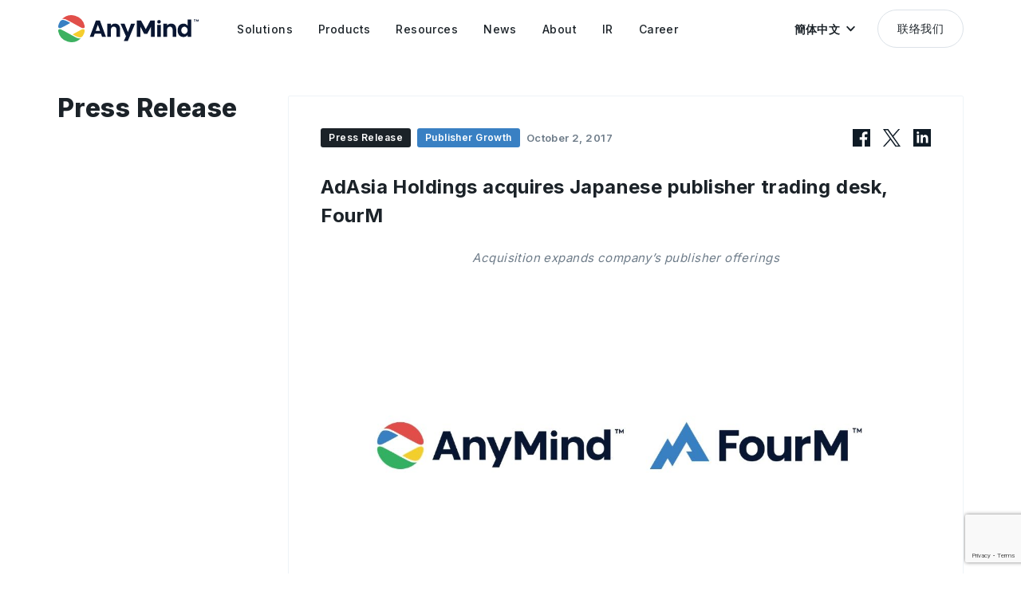

--- FILE ---
content_type: text/html; charset=UTF-8
request_url: https://anymindgroup.com/cn/news/press-release/6428/
body_size: 8314
content:

<!doctype html>
<html lang="zh-cn">

<head>
  <meta charset="utf-8">
  <title>AdAsia Holdings acquires Japanese publisher trading desk, FourM</title>
  <meta name="description" content="Acquisition expands company’s publisher offerings">
  <meta name="viewport" content="width=device-width, user-scalable=no, initial-scale=1, maximum-scale=1">
  <meta name="format-detection" content="telephone=no">
    
  <!-- opg -->
  <meta property="og:title" content="AdAsia Holdings acquires Japanese publisher trading desk, FourM">
  <meta property="og:type" content="website">
  <meta property="og:url" content="https://anymindgroup.com/cn/news/press-release/6428/">
  <meta property="og:image" content="https://cdn-contents.anymindgroup.com/corporate/wp-uploads/2020/06/AnyMind-FourM.jpg">
  <meta property="og:description" content="Acquisition expands company’s publisher offerings">
  <meta name="twitter:card" content="summary_large_image">
  <meta name="twitter:image" content="https://cdn-contents.anymindgroup.com/corporate/wp-uploads/2020/06/AnyMind-FourM.jpg">

  <!-- hero image -->
  <link href="/wp-content/themes/anymind/img/home/home_hero_img_00.png" as="image" rel="preload">
  <link href="/wp-content/themes/anymind/img/home/home_hero_img_01.png" as="image" rel="preload">
  <link href="/wp-content/themes/anymind/img/home/home_hero_img_02.png" as="image" rel="preload">
  <link href="/wp-content/themes/anymind/img/home/home_hero_img_03.png" as="image" rel="preload">

  <!-- css -->
  <link href="/wp-content/themes/anymind/img/favicon.ico" rel="icon">
  <link href="/wp-content/themes/anymind/img/apple-touch-icon.png" rel="apple-touch-icon" sizes="180x180">
  <link rel="preload preconnect" href="/wp-content/themes/anymind/font/BebasNeue-Regular.ttf" as=”font” type0="truetype">
  <link rel="stylesheet" href="/wp-content/themes/anymind/style/style.css?v=1767601332">
  <link rel="preconnect" href="https://fonts.googleapis.com">
  <link rel="preconnect" href="https://fonts.gstatic.com" crossorigin>
  <link href="https://fonts.googleapis.com/css2?family=Inter:wght@400;500;600;700;800;900&display=swap" rel="stylesheet">

  
  <style>
    :root {
      --base-font-family: Inter, " Hiragino Sans", "Hiragino Kaku Gothic ProN", "BIZ UDPGothic", Meiryo, sans-serif
    }
  </style>

  
  
  <!-- hreflang -->
  
          <link rel="canonical" hreflang="en" href="https://anymindgroup.com/news/press-release/6428/" rel="alternate">
          <link rel="canonical" hreflang="ja" href="https://anymindgroup.com/ja/news/press-release/6428/" rel="alternate">
          <link rel="canonical" hreflang="th" href="https://anymindgroup.com/th/news/press-release/6428/" rel="alternate">
          <link rel="canonical" hreflang="vi" href="https://anymindgroup.com/vi/news/press-release/6428/" rel="alternate">
          <link rel="canonical" hreflang="id" href="https://anymindgroup.com/id/news/press-release/6428/" rel="alternate">
          <link rel="canonical" hreflang="tw" href="https://anymindgroup.com/tw/news/press-release/6428/" rel="alternate">
          <link rel="canonical" hreflang="cn" href="https://anymindgroup.com/cn/news/press-release/6428/" rel="alternate">
          <link rel="canonical" hreflang="hk" href="https://anymindgroup.com/hk/news/press-release/6428/" rel="alternate">
          <link rel="canonical" hreflang="ko" href="https://anymindgroup.com/ko/news/press-release/6428/" rel="alternate">
    <link rel="canonical" hreflang="x-default" href="https://anymindgroup.com/news/press-release/6428/" rel="alternate">
  <link rel="canonical" href="https://anymindgroup.com/news/press-release/6428/">



  <!-- Google Tag Manager -->
  <script>
    (function(w, d, s, l, i) {
      w[l] = w[l] || [];
      w[l].push({
        'gtm.start': new Date().getTime(),
        event: 'gtm.js'
      });
      var f = d.getElementsByTagName(s)[0],
        j = d.createElement(s),
        dl = l != 'dataLayer' ? '&l=' + l : '';
      j.async = true;
      j.src =
        'https://www.googletagmanager.com/gtm.js?id=' + i + dl;
      f.parentNode.insertBefore(j, f);
    })(window, document, 'script', 'dataLayer', 'GTM-WHKSCKQ');
  </script>
  <!-- End Google Tag Manager -->

  <!-- javascript -->
  
<script src="/wp-content/themes/anymind/js/swiper.min.js" defer></script>
<script src="/wp-content/themes/anymind/js/jquery.js" defer></script>
<script id="hs-script-loader" defer src="//js.hs-scripts.com/6727898.js"></script>

<script src="https://cdnjs.cloudflare.com/ajax/libs/lottie-web/5.12.2/lottie.min.js" integrity="sha512-jEnuDt6jfecCjthQAJ+ed0MTVA++5ZKmlUcmDGBv2vUI/REn6FuIdixLNnQT+vKusE2hhTk2is3cFvv5wA+Sgg==" crossorigin="anonymous" referrerpolicy="no-referrer" defer></script>









<!-- IR Javascript -->
<script src="https://www.xj-storage.jp/resources/AS82699/lib.js" defer></script>




<!-- main -->
<script src="/wp-content/themes/anymind/js/main.js" defer></script>  <script src="https://www.google.com/recaptcha/enterprise.js?render=6LfJ2SoqAAAAAMAgjDxAG402F9BpzGNaDqBW_Aht" defer></script>




  <!-- code highlight for tech blog -->
      <link rel=" stylesheet" href="https://unpkg.com/@highlightjs/cdn-assets@11.0.0/styles/arta.min.css">
    <script src="https://unpkg.com/@highlightjs/cdn-assets@11.0.0/highlight.min.js">
    </script>
    <script>
      hljs.highlightAll();
    </script>
  
      <script type="application/ld+json">
      {
        "@context": "http://schema.org",
        "@type": "Article",
        "headline": "AdAsia Holdings acquires Japanese publisher trading desk, FourM",
        "description": "Acquisition expands company’s publisher offerings",
        "image": {
          "@type": "ImageObject",
          "url": "https://cdn-contents.anymindgroup.com/corporate/wp-uploads/2020/06/AnyMind-FourM.jpg",
          "height": 675,
          "width": 1200
        },
        "author": {
          "@type": "Organization",
          "name": "AnyMind Group Communications",
          "url": "https://anymindgroup.com/ja/news"
        },
        "publisher": {
          "@type": "Organization",
          "name": "AnyMind Group",
          "logo": {
            "@type": "ImageObject",
            "url": "https://anymindgroup.com/wp-content/themes/anymind/img/logo_white.svg",
            "width": 310,
            "height": 60
          }
        },
        "datePublished": "Oct 2, 2017",
        "dateModified": "Mar 17, 2021"
      }
    </script>
  </head>

<body class="cn_body single">

  <!-- Google Tag Manager (noscript) -->
  <noscript><iframe src="https://www.googletagmanager.com/ns.html?id=GTM-WHKSCKQ" height="0" width="0" style="display:none;visibility:hidden"></iframe></noscript>
  <!-- End Google Tag Manager (noscript) -->

  <!-- header -->
  <header id="header" class="effect header">
    <div class="header_wrapper basic_width">
      <a class="hoverOpacity" href="/cn/">
        <img class="header_logo" src="/wp-content/themes/anymind/img/logo_black.svg" alt="">
      </a>
      <nav class="header_nav">
        <ul class="header_nav_ul">
          <li class="header_nav_item">
            <a class="header_nav_item_link" href="/cn/solutions/">
              <span class="line">Solutions</span>
            </a>
            <div class="header_nav_item_bg"></div>
            <div class="header_nav_sub_wrapper">
              <!-- <div class="header_nav_sub_arrow"></div> -->
              <ul class="header_nav_sub_item">
                <li><a class="header_nav_sub_item_link" href="/cn/solutions/brands/">品牌解决方案</a></li>
                <li><a class="header_nav_sub_item_link" href="/cn/solutions/publishers/">发布商解决方案</a></li>
                <li><a class="header_nav_sub_item_link" href="/cn/solutions/creators/">创作者解决方案</a></li>
              </ul>
            </div>
          </li>

          <li class="header_nav_item">
            <a class="header_nav_item_link" href="/cn/products/">
              <span class="line">Products</span>
            </a>
            <div class="header_nav_item_bg"></div>
            <div class="header_nav_sub_wrapper">
              <!-- <div class="header_nav_sub_arrow"></div> -->
              <ul class="header_nav_sub_item products">
                <li>
                  <div class="header_nav_sub_item products_wrapper">
                    <a class="header_nav_sub_item products_item" href="/cn/products/anyai">
                      <div class="header_nav_sub_item products_item_icon">
                        <img src="/wp-content/themes/anymind/img/icon/g-nav/icon-anyAi.svg" alt="AnyAI">
                      </div>
                      <div class="header_nav_sub_item products_item_text">
                        <p class="header_nav_sub_item products_item_text_link">AnyAI</p>
                        <p class="header_nav_sub_item products_item_text_addition">
                          数据与AI利用平台                        </p>
                      </div>
                    </a>
                  </div>
                </li>
                <li>
                  <div class="header_nav_sub_item products_wrapper">
                    <a class="header_nav_sub_item products_item" href="/cn/products/anylive">
                      <div class="header_nav_sub_item products_item_icon">
                        <img src="/wp-content/themes/anymind/img/icon/g-nav/icon-anyLive.svg" alt="AnyLive">
                      </div>
                      <div class="header_nav_sub_item products_item_text">
                        <p class="header_nav_sub_item products_item_text_link">AnyLive</p>
                        <p class="header_nav_sub_item products_item_text_addition">
                          AI 直播平台                        </p>
                      </div>
                    </a>
                  </div>
                </li>
                <li>
                  <div class="header_nav_sub_item products_wrapper">
                    <!-- Set condition for AnyX in CN/HK languagge -->
                                        <a class="header_nav_sub_item products_item" href="https://events.anymindgroup.com/d2c/hk-cn">
                      <div class="header_nav_sub_item products_item_icon">
                        <img src="/wp-content/themes/anymind/img/icon/g-nav/icon-anyX.svg" alt="AnyX">
                      </div>
                      <div class="header_nav_sub_item products_item_text">
                        <p class="header_nav_sub_item products_item_text_link">AnyX</p>
                        <p class="header_nav_sub_item products_item_text_addition">
                          电商管理                        </p>
                      </div>
                    </a>
                  </div>
                </li>
                <li>
                  <div class="header_nav_sub_item products_wrapper">
                    <a class="header_nav_sub_item products_item" href="/cn/products/anytag">
                      <div class="header_nav_sub_item products_item_icon">
                        <img src="/wp-content/themes/anymind/img/icon/g-nav/icon-anyTag.svg" alt="AnyTag">
                      </div>
                      <div class="header_nav_sub_item products_item_text">
                        <p class="header_nav_sub_item products_item_text_link">AnyTag</p>
                        <p class="header_nav_sub_item products_item_text_addition">
                          网红行销                        </p>
                      </div>
                    </a>
                  </div>
                </li>
                <li>
                  <div class="header_nav_sub_item products_wrapper">
                    <a class="header_nav_sub_item products_item" href="/cn/products/anymanager">
                      <div class="header_nav_sub_item products_item_icon">
                        <img src="/wp-content/themes/anymind/img/icon/g-nav/icon-anyManager.svg" alt="AnyManager">
                      </div>
                      <div class="header_nav_sub_item products_item_text">
                        <p class="header_nav_sub_item products_item_text_link">AnyManager</p>
                        <p class="header_nav_sub_item products_item_text_addition">
                          媒体发布商成长                        </p>
                      </div>
                    </a>
                  </div>
                </li>
                <li>
                  <div class="header_nav_sub_item products_wrapper">
                    <a class="header_nav_sub_item products_item" href="/cn/products/anycreator">
                      <div class="header_nav_sub_item products_item_icon">
                        <img src="/wp-content/themes/anymind/img/icon/g-nav/icon-anyCreator.svg" alt="AnyCreator">
                      </div>
                      <div class="header_nav_sub_item products_item_text">
                        <p class="header_nav_sub_item products_item_text_link">AnyCreator</p>
                        <p class="header_nav_sub_item products_item_text_addition">
                          内容创作者成长                        </p>
                      </div>
                    </a>
                  </div>
                </li>
                <li>
                  <div class="header_nav_sub_item products_wrapper">
                    <a class="header_nav_sub_item products_item" href="/cn/products/anylogi">
                      <div class="header_nav_sub_item products_item_icon">
                        <img src="/wp-content/themes/anymind/img/icon/g-nav/icon-anyLogi.svg" alt="AnyLogi">
                      </div>
                      <div class="header_nav_sub_item products_item_text">
                        <p class="header_nav_sub_item products_item_text_link">AnyLogi</p>
                        <p class="header_nav_sub_item products_item_text_addition">
                          国际航运                        </p>
                      </div>
                    </a>
                  </div>
                </li>
                <li>
                  <div class="header_nav_sub_item products_wrapper">
                    <a class="header_nav_sub_item products_item" href="/cn/products/anychat">
                      <div class="header_nav_sub_item products_item_icon">
                        <img src="/wp-content/themes/anymind/img/icon/g-nav/icon-anyChat.svg" alt="AnyChat">
                      </div>
                      <div class="header_nav_sub_item products_item_text">
                        <p class="header_nav_sub_item products_item_text_link">AnyChat</p>
                        <p class="header_nav_sub_item products_item_text_addition">
                          对话式商务                        </p>
                      </div>
                    </a>
                  </div>
                </li>

                <li>
                  <div class="header_nav_sub_item products_wrapper">
                    <a class="header_nav_sub_item products_item" href="/cn/products/anyshop">
                      <div class="header_nav_sub_item products_item_icon">
                        <img src="/wp-content/themes/anymind/img/icon/g-nav/icon-anyShop.svg" alt="AnyShop">
                      </div>
                      <div class="header_nav_sub_item products_item_text">
                        <p class="header_nav_sub_item products_item_text_link">AnyShop</p>
                        <p class="header_nav_sub_item products_item_text_addition">
                          电商建置                        </p>
                      </div>
                    </a>
                  </div>
                </li>
                <li>
                  <div class="header_nav_sub_item products_wrapper">
                    <a class="header_nav_sub_item products_item" href="/cn/products/anyfactory">
                      <div class="header_nav_sub_item products_item_icon">
                        <img src="/wp-content/themes/anymind/img/icon/g-nav/icon-anyFactory.svg" alt="AnyFactory">
                      </div>
                      <div class="header_nav_sub_item products_item_text">
                        <p class="header_nav_sub_item products_item_text_link">AnyFactory</p>
                        <p class="header_nav_sub_item products_item_text_addition">
                          云端製造                        </p>
                      </div>
                    </a>
                  </div>
                </li>
                <li>
                  <div class="header_nav_sub_item products_wrapper">
                    <a class="header_nav_sub_item products_item" href="/cn/products/anydigital">
                      <div class="header_nav_sub_item products_item_icon">
                        <img src="/wp-content/themes/anymind/img/icon/g-nav/icon-anyDigital.svg" alt="AnyDigital">
                      </div>
                      <div class="header_nav_sub_item products_item_text">
                        <p class="header_nav_sub_item products_item_text_link">AnyDigital</p>
                        <p class="header_nav_sub_item products_item_text_addition">
                          数位行销                        </p>
                      </div>
                    </a>
                  </div>
                </li>


              </ul>
            </div>
          </li>

          <li class="header_nav_item">
            <a class="header_nav_item_link" href="/cn/blog/">
              <span class="line">Resources</span>
            </a>
            <div class="header_nav_item_bg"></div>
            <div class="header_nav_sub_wrapper">
              <!-- <div class="header_nav_sub_arrow"></div> -->
              <ul class="header_nav_sub_item">
                <li><a class="header_nav_sub_item_link" href="/cn/case-study/">案例分享</a></li>
                <li><a class="header_nav_sub_item_link" href="/cn/blog/">部落格</a></li>
                <li><a class="header_nav_sub_item_link" href="/cn/tech-blog/">技术部落格</a></li>
                <li><a class="header_nav_sub_item_link" href="/cn/report/">洞察报告</a></li>
                <li><a class="header_nav_sub_item_link" href="/cn/event/">活动集锦</a></li>
              </ul>
            </div>
          </li>

          <li class="header_nav_item">
            <a class="header_nav_item_link" href="/cn/news/">
              <span class="line">News</span>
            </a>
            <div class="header_nav_item_bg"></div>
            <div class="header_nav_sub_wrapper">
              <!-- <div class="header_nav_sub_arrow"></div> -->
              <ul class="header_nav_sub_item">
                <li><a class="header_nav_sub_item_link" href="/cn/news/press-release/">新闻中心</a></li>
                <li><a class="header_nav_sub_item_link" href="/cn/news/product-update/">产品新讯</a></li>
                <li><a class="header_nav_sub_item_link" href="/cn/news/announcement/">讯息发布</a></li>
              </ul>
            </div>
          </li>

          <li class="header_nav_item">
            <a class="header_nav_item_link" href="/cn/about/">
              <span class="line">About</span>
            </a>
            <div class="header_nav_item_bg"></div>
            <div class="header_nav_sub_wrapper">
              <!-- <div class="header_nav_sub_arrow"></div> -->
              <ul class="header_nav_sub_item">
                <li><a class="header_nav_sub_item_link" href="/cn/about/">企业概要</a></li>
                <li><a class="header_nav_sub_item_link" href="/cn/about/#history">历史沿革</a></li>
                <li><a class="header_nav_sub_item_link" href="/cn/philosophy/">企业理念</a></li>
                <li><a class="header_nav_sub_item_link" href="/cn/board-members/">CEO 的话</a></li>
                <li><a class="header_nav_sub_item_link" href="/cn/board-members/#board-members">领导团队</a></li>
                <li><a class="header_nav_sub_item_link" href="/cn/businesses/">商业概况</a></li>
                <li><a class="header_nav_sub_item_link" href="/cn/offices/">各国办公室</a></li>
                <li><a class="header_nav_sub_item_link" href="/cn/sustainability/">永续发展</a></li>
                <!-- <li><a class="header_nav_sub_item_link" href="/cn/next-gen-commerce/">Next-Gen Commerce</a></li> -->
              </ul>
            </div>
          </li>
          <li class="header_nav_item">
            <a class="header_nav_item_link" href="/cn/ir/">
              <span class="line">IR</span>
            </a>
            <div class="header_nav_item_bg"></div>
            <div class="header_nav_sub_wrapper">
              <!-- <div class="header_nav_sub_arrow"></div> -->
              <ul class="header_nav_sub_item">
                <li><a class="header_nav_sub_item_link" href="/cn/ir/">IR Information</a></li>
                <li><a class="header_nav_sub_item_link" href="/cn/ir/news/">IR News</a></li>
                <li><a class="header_nav_sub_item_link" href="/cn/ir/message/">CEO Message</a></li>
                <li><a class="header_nav_sub_item_link" href="/cn/ir/finance/">Financial Highlights</a></li>
                <li><a class="header_nav_sub_item_link" href="/cn/ir/library/">IR Library</a></li>
                <li><a class="header_nav_sub_item_link" href="/cn/ir/stock/">Stock Information</a></li>
                <li><a class="header_nav_sub_item_link" href="/cn/ir/calendar/">IR Calendar</a></li>
              </ul>
            </div>
          </li>
          <li class="header_nav_item">
            <a class="header_nav_item_link" href="/cn/career/">
              <span class="line">Career</span>
            </a>
            <div class="header_nav_item_bg"></div>

            <div class="header_nav_sub_wrapper">
              <!-- <div class="header_nav_sub_arrow"></div> -->
              <ul class="header_nav_sub_item">
                                <li><a class="header_nav_sub_item_link" href="/cn/career/">工作机会</a></li>
                <li><a class="header_nav_sub_item_link" href="/cn/people/">我们的员工</a></li>
              </ul>
            </div>

          </li>
        </ul>
      </nav>

      <div id="headerLangBtn" class="header_lang_btn" role="button" tabindex="0">
        <p class="header_lang_btn_text">
          簡体中文        </p>
        <img class="header_lang_btn_arrow" src="/wp-content/themes/anymind/img/arrow_down_black.svg" alt="">
        <ul id="headerLangSwitcher" class="lang_switcher">
                      <li class="lang-item"><a href="/news/press-release/6428/" target="">English</a></li>
                      <li class="lang-item"><a href="/ja/news/press-release/6428/" target="">日本語</a></li>
                      <li class="lang-item"><a href="/th/news/press-release/6428/" target="">ไทย</a></li>
                      <li class="lang-item"><a href="/vi/news/press-release/6428/" target="">Tiếng Việt</a></li>
                      <li class="lang-item"><a href="/id/news/press-release/6428/" target="">Bahasa</a></li>
                      <li class="lang-item"><a href="/tw/news/press-release/6428/" target="">繁體中文</a></li>
                      <li class="lang-item"><a href="/cn/news/press-release/6428/" target="">簡体中文</a></li>
                      <li class="lang-item"><a href="/hk/news/press-release/6428/" target="">繁體中文 (香港)</a></li>
                      <li class="lang-item"><a href="/ko/news/press-release/6428/" target="">한국어</a></li>
                  </ul>
      </div>

      <a class="header_contact_btn btn hoverBtn" href="/cn/contact/">
        联络我们      </a>

      <div id="headerMenuBtn" class="header_meun_btn hoverOpacity">
        <div class="header_meun_btn_line top"></div>
        <div class="header_meun_btn_line bottom"></div>
      </div>
    </div>
  </header>
<main class="single">

  <!-- hero -->
  <section class="hero cover_bg"></section>

  <!-- post -->
  <section class="post_section basic_width">
    <div class="hero_sub_title_wrapper">
      <h2 class="hero_sub_title">
                  Press Release              </h2>
      <a class="post_share_link_sp hoverOpacity fb" href="https://www.facebook.com/sharer/sharer.php?u=https%3A%2F%2Fanymindgroup.com%2Fcn%2Fnews%2Fpress-release%2F6428%2F" target="_blank">
        <img class="post_share_icon_sp" src="/wp-content/themes/anymind/img/facebook_black.svg" alt="Facebook Icon">
      </a>
      <a class="post_share_link_sp hoverOpacity" href="https://twitter.com/share?url=https%3A%2F%2Fanymindgroup.com%2Fcn%2Fnews%2Fpress-release%2F6428%2F&amp;text=AdAsia+Holdings+acquires+Japanese+publisher+trading+desk%2C+FourM" target="_blank">
        <img class="post_share_icon_sp" src="/wp-content/themes/anymind/img/twitter_black.svg" alt="Twitter Icon">
      </a>
      <a class="post_share_link_sp hoverOpacity" href="https://www.linkedin.com/shareArticle?mini=true&amp;url=https%3A%2F%2Fanymindgroup.com%2Fcn%2Fnews%2Fpress-release%2F6428%2F&amp;title=AdAsia+Holdings+acquires+Japanese+publisher+trading+desk%2C+FourM&amp;summary=Acquisition+expands+company%E2%80%99s+publisher+offerings" target="_blank">
        <img class="post_share_icon_sp" src="/wp-content/themes/anymind/img/linkedin_black.svg" alt="Linkedin Icon">
      </a>
    </div>
    <div class="post_section_wrapper">
      <div class="post_details">
                      <p class="post_category">Press Release</p>
                              <p class="post_business PublisherGrowth">Publisher Growth</p>
                <p class="post_date">October 2, 2017</p>

        <a class="post_share_link hoverOpacity fb" href="https://www.facebook.com/sharer/sharer.php?u=https%3A%2F%2Fanymindgroup.com%2Fcn%2Fnews%2Fpress-release%2F6428%2F" target="_blank">
          <img class="post_share_icon" src="/wp-content/themes/anymind/img/facebook_black.svg" alt="Facebook Icon">
        </a>
        <a class="post_share_link hoverOpacity" href="https://twitter.com/share?url=https%3A%2F%2Fanymindgroup.com%2Fcn%2Fnews%2Fpress-release%2F6428%2F&amp;text=AdAsia+Holdings+acquires+Japanese+publisher+trading+desk%2C+FourM" target="_blank">
          <img class="post_share_icon" src="/wp-content/themes/anymind/img/twitter_black.svg" alt="Twitter Icon">
        </a>
        <a class="post_share_link hoverOpacity" href="https://www.linkedin.com/shareArticle?mini=true&amp;url=https%3A%2F%2Fanymindgroup.com%2Fcn%2Fnews%2Fpress-release%2F6428%2F&amp;title=AdAsia+Holdings+acquires+Japanese+publisher+trading+desk%2C+FourM&amp;summary=Acquisition+expands+company%E2%80%99s+publisher+offerings" target="_blank">
          <img class="post_share_icon" src="/wp-content/themes/anymind/img/linkedin_black.svg" alt="Linkedin Icon">
        </a>
      </div>

      <h1 class="post_title">AdAsia Holdings acquires Japanese publisher trading desk, FourM</h1>
      <h2 class="post_description">Acquisition expands company’s publisher offerings</h2>
      <img class="post_thumbnail" src="https://cdn-contents.anymindgroup.com/corporate/wp-uploads/2020/06/AnyMind-FourM.jpg" alt="">

      <div class="post_content">
        <p class="post_text" style="margin-top: 24px;">AdAsia Holdings, a technology company developing solutions in marketing, today announced the full acquisition of FourM, a leading publisher trading desk company in Japan. The FourMCloud will be integrated with AdAsia Holdings’ existing solutions for publishers, to form the AdAsia Digital Platform for Publishers.</p>
<p class="post_text" style="margin-top: 24px;">On the acquisition, Kosuke Sogo, CEO and co-founder of AdAsia Holdings said: “FourM has shown remarkable growth and earnings, and I’m very pleased to bring Takahashi and his team on board. The acquisition provides our clients with immediate access to private marketplace deals with premium publishers in Japan. Additionally, FourM’s publisher solutions will allow us to better match advertisers to publishers across the region. FourM is a perfect company for us as both companies are heavily invested in our staff.”</p>
<p class="post_text" style="margin-top: 24px;">Founded in 2009, FourM has secured more than a hundred premium publishers in Japan that deliver over a combined five billion impressions a month. FourM is also a Google Certified Publishing Partner.</p>
<p class="post_text" style="margin-top: 24px;">CEO and founder of FourM, Isamu Takahashi, said: “FourM has been growing steadily since its founding in 2009, with client satisfaction as our priority. We also believe in ensuring high satisfaction for our staff, partners and people. FourM and AdAsia Holdings are a perfect fit, and we will scale our combined solutions for publishers into the rest of Asia.”</p>
<p class="post_text" style="margin-top: 24px;">AdAsia Holdings currently has offerings for marketers, advertisers and publishers across display, video and native advertising within the AdAsia Digital Platform and CastingAsia, an AI-driven influencer marketing platform.</p>
<p class="post_text" style="margin-top: 24px;">The Singapore-headquartered company began operations in April 2016, and currently has 10 offices in nine countries, including recent office expansions in Bangkok, Ho Chi Minh City and Tokyo. The company has a total headcount of over 210 staff and more than 350 clients globally. Additionally, AdAsia Holdings generated upwards of US$12.9 million in revenue in 2016, has been operating at a profit since then and is seeing an average of 30% quarter-on-quarter increase in revenue for 2017.</p>      </div>

              <a class="post_footer_link hoverOpacity" href="/cn/news/press-release">
          <span class="post_footer_link_arrow">←</span>
          &nbsp;&nbsp;
          返回列表        </a>
          </div>
  </section>

  <!-- latest news -->
  <section class="post_latest_news basic_width">
    <div class="post_latest_news_title_wrapper">
      <div class="post_latest_news_title_border"></div>
      <h3 class="section_title">Latest News</h3>
    </div>

    <div class="latest_news_tiles">
              <article class="news_tile left sp_left hoverScale">
          <a class="news_tile_link" href="https://anymindgroup.com/cn/blog/sz-new-office-celebration-2025-recap/">
            <div class="news_tile_thumbnail_wrapper">
              <div class="news_tile_thumbnail" style="background-image:url('https://anymindgroup.com/wp-content/uploads/2025/12/HKCN-SZ-new-office-011.jpg')"></div>
            </div>
            <h2 class="news_tile_title">AnyMind 深圳新篇章：乔迁庆典正式启幕！</h2>
            <div class="news_tile_details">

                                <p class="news_tile_category">Blog</p>
              
                            <p class="news_tile_business AnyMindGroup">AnyMind Group</p>
              <p class="news_tile_date">December 15, 2025</p>
            </div>
          </a>
        </article>
              <article class="news_tile mid sp_right hoverScale">
          <a class="news_tile_link" href="https://anymindgroup.com/cn/news/announcement/cn-sz-new-office-2025/">
            <div class="news_tile_thumbnail_wrapper">
              <div class="news_tile_thumbnail" style="background-image:url('https://cdn-contents.anymindgroup.com/corporate/wp-uploads/2025/11/21142932/Shenzhen-Photo_Wordpress.jpg')"></div>
            </div>
            <h2 class="news_tile_title">我们已搬迁至深圳新办公室</h2>
            <div class="news_tile_details">

                                <p class="news_tile_category">Announcement</p>
              
                            <p class="news_tile_business AnyMindGroup">AnyMind Group</p>
              <p class="news_tile_date">December 11, 2025</p>
            </div>
          </a>
        </article>
              <article class="news_tile right sp_left hoverScale">
          <a class="news_tile_link" href="https://anymindgroup.com/cn/blog/chinajoy-2025-recap/">
            <div class="news_tile_thumbnail_wrapper">
              <div class="news_tile_thumbnail" style="background-image:url('https://cdn-contents.anymindgroup.com/corporate/wp-uploads/2025/08/05141705/Cover_L.jpg')"></div>
            </div>
            <h2 class="news_tile_title">第二十二届中国国际数码互动娱乐展览会（ChinaJoy 2025）精彩回顾</h2>
            <div class="news_tile_details">

                                <p class="news_tile_category">Event</p>
              
                            <p class="news_tile_business "></p>
              <p class="news_tile_date">August 5, 2025</p>
            </div>
          </a>
        </article>
          </div>
  </section>
</main>

<script>
  const groups = Array.from(document.querySelectorAll(".wp-block-group")).reverse();
  groups.forEach((group, i) => group.style.zIndex = i + 1)
</script>
<!-- footer join -->

  <nav class="breadcrumb">
    <div class="breadcrumb_inner basic_width">
      <ol class="breadcrumb_list">
        <li class="breadcrumb_item home">
          <a href="/cn/" class="breadcrumb_link">Top</a>
        </li>
        <li class="breadcrumb_item"><a href="/cn/news" class="breadcrumb_link">News</a></li><li class="breadcrumb_item">AdAsia Holdings acquires Japanese publisher trading desk, FourM</li>      </ol>
    </div>
  </nav>
<section class="footer_join">
  <div class="basic_width">
    <div class="footer_join_item_wrapper">
      <a href="/cn/career/" class="footer_join_item career hoverOpacity">
        <h3 class="footer_join_item_title">Career</h3>
        <p class="footer_join_item_text">
          想在AnyMind Group开展您的职业生涯？点击此处查看我们的职缺。        </p>
        <div class="footer_join_item_btn btn">Read More</div>
      </a>

      <a href="/cn/contact/" class="footer_join_item contact hoverOpacity">
        <h3 class="footer_join_item_title">Contact Us</h3>
        <p class="footer_join_item_text">
          马上留下资料，AnyMind团队将尽快与您联繫。        </p>
        <div class="footer_join_item_btn btn">Contact</div>
      </a>
    </div>
  </div>
</section>

<!-- footer -->
<footer class="footer">
  <div class="footernav basic_width">
    <div class="footernav__logo">
      <a href="/cn/" class="footernav__logo_link">
        <img class="footernav__logo_img" src="/wp-content/themes/anymind/img/logo_white.svg" alt="">
      </a>
      <div class="footernav_sns">
        <a class="footernav_sns__link hoverOpacity" href="https://www.youtube.com/channel/UCGiv5zWacYs_R6miJnhCSaw" target="_blank">
          <img class="footer_sns__icon" src="/wp-content/themes/anymind/img/youtube_white.svg" alt="youtube">
        </a>
        <a class="footernav_sns__link hoverOpacity" href="https://www.instagram.com/anymindgroup/" target="_blank">
          <img class="footer_sns__icon" src="/wp-content/themes/anymind/img/instagram_white.svg" alt="instagram">
        </a>
        <a class="footernav_sns__link hoverOpacity" href="https://www.facebook.com/anymindgroup/" target="_blank">
          <img class="footer_sns__icon" src="/wp-content/themes/anymind/img/facebook_white.svg" alt="facebook">
        </a>
        <a class="footernav_sns__link hoverOpacity" href="https://twitter.com/AnyMindGroup/" target="_blank">
          <img class="footer_sns__icon" src="/wp-content/themes/anymind/img/twitter_white.svg" alt="twitter">
        </a>
      </div>
    </div>


    <nav class="footernav__list">
      <ul class="footernav_category">
        <li class="footernav_category__item"><a class="footernav_category__link bold hoverOpacity" href="/cn/solutions/">Solutions</a></li>
        <li class="footernav_category__item"><a class="footernav_category__link hoverOpacity" href="/cn/solutions/brands/">品牌解决方案</a></li>
        <li class="footernav_category__item"><a class="footernav_category__link hoverOpacity" href="/cn/solutions/creators/">创作者解决方案</a></li>
        <li class="footernav_category__item"><a class="footernav_category__link hoverOpacity" href="/cn/solutions/publishers/">发布商解决方案</a></li>
      </ul>

      <ul class="footernav_category">
        <li class="footernav_category__item"><a class="footernav_category__link bold hoverOpacity" href="/cn/products/">Products</a></li>
        <li class="footernav_category__item"><a class="footernav_category__link hoverOpacity" href="/cn/products/anyai/">AnyAI</a></li>
        <li class="footernav_category__item"><a class="footernav_category__link hoverOpacity" href="/cn/products/anylive/">AnyLive</a></li>
        <!-- Set condition for AnyX in CN/HK languagge -->
                  <li class="footernav_category__item"><a class="footernav_category__link hoverOpacity" href="https://events.anymindgroup.com/d2c/hk-cn" target="_blank">AnyX</a></li>
                <li class="footernav_category__item"><a class="footernav_category__link hoverOpacity" href="/cn/products/anyfactory/">AnyFactory</a></li>
        <li class="footernav_category__item"><a class="footernav_category__link hoverOpacity" href="/cn/products/anyshop/">AnyShop</a></li>
        <li class="footernav_category__item"><a class="footernav_category__link hoverOpacity" href="/cn/products/anymanager/">AnyManager</a></li>
        <li class="footernav_category__item"><a class="footernav_category__link hoverOpacity" href="/cn/products/anychat/">AnyChat</a></li>
        <li class="footernav_category__item"><a class="footernav_category__link hoverOpacity" href="/cn/products/anytag/">AnyTag</a></li>
        <li class="footernav_category__item"><a class="footernav_category__link hoverOpacity" href="/cn/products/anydigital/">AnyDigital</a></li>
        <li class="footernav_category__item"><a class="footernav_category__link hoverOpacity" href="/cn/products/anylogi/">AnyLogi</a></li>
        <li class="footernav_category__item"><a class="footernav_category__link hoverOpacity" href="/cn/products/anycreator/">AnyCreator</a></li>
        <!-- <li class="footernav_category__item"><a class="footernav_category__link hoverOpacity" href="/cn/products/talentmind/">TalentMind</a> -->
      </ul>

      <ul class="footernav_category">
        <li class="footernav_category__item"><a class="footernav_category__link bold hoverOpacity" href="/cn/blog/">Resources</a></li>
        <li class="footernav_category__item"><a class="footernav_category__link hoverOpacity" href="/cn/case-study/">案例分享</a></li>
        <li class="footernav_category__item"><a class="footernav_category__link hoverOpacity" href="/cn/blog/">部落格</a></li>
        <li class="footernav_category__item"><a class="footernav_category__link hoverOpacity" href="/cn/tech-blog/">技术部落格</a></li>
        <li class="footernav_category__item"><a class="footernav_category__link hoverOpacity" href="/cn/report/">洞察报告</a></li>
        <li class="footernav_category__item"><a class="footernav_category__link hoverOpacity" href="/cn/event/">活动集锦</a></li>
      </ul>

      <ul class="footernav_category">
        <li class="footernav_category__item"><a class="footernav_category__link bold hoverOpacity" href="/cn/news/">News</a></li>
        <li class="footernav_category__item"><a class="footernav_category__link hoverOpacity" href="/cn/news/press-release/">新闻中心</a></li>
        <li class="footernav_category__item"><a class="footernav_category__link hoverOpacity" href="/cn/news/product-update/">产品新讯</a></li>
        <li class="footernav_category__item"><a class="footernav_category__link hoverOpacity" href="/cn/news/announcement/">讯息发布</a></li>
      </ul>

      <ul class="footernav_category">
        <li class="footernav_category__item"><a class="footernav_category__link bold hoverOpacity" href="/cn/about/">About</a></li>
        <li class="footernav_category__item"><a class="footernav_category__link hoverOpacity" href="/cn/about/">企业概要</a></li>
        <li class="footernav_category__item"><a class="footernav_category__link hoverOpacity" href="/cn/about/#history">历史沿革</a></li>
        <li class="footernav_category__item"><a class="footernav_category__link hoverOpacity" href="/cn/philosophy/">企业理念</a></li>
        <li class="footernav_category__item"><a class="footernav_category__link hoverOpacity" href="/cn/board-members/">CEO 的话</a></li>
        <li class="footernav_category__item"><a class="footernav_category__link hoverOpacity" href="/cn/board-members/#board-members">领导团队</a></li>
        <li class="footernav_category__item"><a class="footernav_category__link hoverOpacity" href="/cn/businesses/">商业概况</a></li>
        <li class="footernav_category__item"><a class="footernav_category__link hoverOpacity" href="/cn/offices/">各国办公室</a></li>
        <li class="footernav_category__item"><a class="footernav_category__link hoverOpacity" href="/cn/sustainability/">永续发展</a></li>
        <!-- <li class="footernav_category__item"><a class="footernav_category__link hoverOpacity" href="/cn/next-gen-commerce/">Next-Gen Commerce</a></li> -->
        <li class="footernav_category__item"><a class="footernav_category__link hoverOpacity" href="/cn/contact/">联络我们</a></li>
      </ul>

      <ul class="footernav_category">
        <li class="footernav_category__item"><a class="footernav_category__link bold hoverOpacity" href="/cn/ir/">IR</a></li>
        <li class="footernav_category__item"><a class="footernav_category__link hoverOpacity" href="/cn/ir/">IR Information</a></li>
        <li class="footernav_category__item"><a class="footernav_category__link hoverOpacity" href="/cn/ir/news/">IR News</a></li>
        <li class="footernav_category__item"><a class="footernav_category__link hoverOpacity" href="/cn/ir/message/">CEO Message</a></li>
        <li class="footernav_category__item"><a class="footernav_category__link hoverOpacity" href="/cn/ir/finance/">Financial Highlights</a></li>
        <li class="footernav_category__item"><a class="footernav_category__link hoverOpacity" href="/cn/ir/library/">IR Library</a></li>
        <li class="footernav_category__item"><a class="footernav_category__link hoverOpacity" href="/cn/ir/stock/">Stock Information</a></li>
        <li class="footernav_category__item"><a class="footernav_category__link hoverOpacity" href="/cn/ir/calendar/">IR Calendar</a></li>
              </ul>

      <ul class="footernav_category">
        <li class="footernav_category__item"><a class="footernav_category__link bold hoverOpacity" href="/cn/career/">Career</a></li>
                <li class="footernav_category__item"><a class="footernav_category__link hoverOpacity" href="/cn/career/">工作机会</a></li>
        <li class="footernav_category__item"><a class="footernav_category__link hoverOpacity" href="/cn/people/">我们的员工</a></li>

      </ul>

    </nav>

    <div id="footerLangBtn" class="footer_lang_btn">
      <p class="footer_lang_btn_text">簡体中文</p>
      <img class="footer_lang_btn_arrow" src="/wp-content/themes/anymind/img/arrow_down_fff.svg" alt="">
      <ul id="footerLangSwitcher" class="lang_switcher">
                  <li class="lang-item"><a href="/news/press-release/6428/" target="">English</a></li>
                  <li class="lang-item"><a href="/ja/news/press-release/6428/" target="">日本語</a></li>
                  <li class="lang-item"><a href="/th/news/press-release/6428/" target="">ไทย</a></li>
                  <li class="lang-item"><a href="/vi/news/press-release/6428/" target="">Tiếng Việt</a></li>
                  <li class="lang-item"><a href="/id/news/press-release/6428/" target="">Bahasa</a></li>
                  <li class="lang-item"><a href="/tw/news/press-release/6428/" target="">繁體中文</a></li>
                  <li class="lang-item"><a href="/cn/news/press-release/6428/" target="">簡体中文</a></li>
                  <li class="lang-item"><a href="/hk/news/press-release/6428/" target="">繁體中文 (香港)</a></li>
                  <li class="lang-item"><a href="/ko/news/press-release/6428/" target="">한국어</a></li>
              </ul>
    </div>
  </div>

  <div class="copyright basic_width">
    <p class="copyright__text"><small>© AnyMind Group</small></p>
    <p class="copyright__text_separator">|</p>
    <a class="copyright__link hoverOpacity" href="/cn/privacy-policy/">Privacy Policy</a>

    <ul class="copyright_list">
      <li class="copyright_list__item"><a href="https://grove.tokyo/" target="_blank" class="copyright_list__link hoverOpacity" target="_blank">GROVE</a></li>
      <li class="copyright_list__item"><a href="https://engawa.global/" target="_blank" class="copyright_list__link hoverOpacity" target="_blank">ENGAWA</a></li>
      <li class="copyright_list__item"><a href="https://www.moindy.com/" target="_blank" class="copyright_list__link hoverOpacity" target="_blank">Moindy</a></li>
      <li class="copyright_list__item"><a href="https://www.acquamedia.com.hk/" target="_blank" class="copyright_list__link hoverOpacity" target="_blank">Acqua Media</a></li>
      <li class="copyright_list__item"><a href="https://www.fourm.jp/" target="_blank" class="copyright_list__link hoverOpacity" target="_blank">FourM</a></li>
      <li class="copyright_list__item"><a href="https://anyup.jp/" target="_blank" class="copyright_list__link hoverOpacity" target="_blank">AnyUp</a></li>
      <li class="copyright_list__item"><a href="https://www.pokkt.com/" target="_blank" class="copyright_list__link hoverOpacity" target="_blank">POKKT</a></li>
    </ul>

  </div>
</footer>

<!-- modal meun -->





<section id="modalMenu" class="modal_menu">
  <div class="modal_menu_body basic_width">

    <nav class="modal_menu_left">
      <ul class="modal_menu_list">
        <li class="modal_menu_item"><a class="modal_menu__link bold" href="/cn/solutions/">Solutions</a></li>
        <li class="modal_menu_item"><a class="modal_menu__link" href="/cn/solutions/brands/">品牌解决方案</a></li>
        <li class="modal_menu_item"><a class="modal_menu__link" href="/cn/solutions/creators/">创作者解决方案</a></li>
        <li class="modal_menu_item"><a class="modal_menu__link" href="/cn/solutions/publishers/">发布商解决方案</a></li>
      </ul>
      <ul class="modal_menu_list">
        <li class="modal_menu_item"><a class="modal_menu__link bold" href="/cn/blog/">Resources</a></li>
        <li class="modal_menu_item"><a class="modal_menu__link" href="/cn/case-study/">案例分享</a></li>
        <li class="modal_menu_item"><a class="modal_menu__link" href="/cn/blog/">部落格</a></li>
        <li class="modal_menu_item"><a class="modal_menu__link" href="/cn/tech-blog/">技术部落格</a></li>
        <li class="modal_menu_item"><a class="modal_menu__link" href="/cn/report/">洞察报告</a></li>
        <li class="modal_menu_item"><a class="modal_menu__link" href="/cn/event/">活动集锦</a></li>
      </ul>
      <ul class="modal_menu_list">
        <li class="modal_menu_item"><a class="modal_menu__link bold" href="/cn/news/">News</a></li>
        <li class="modal_menu_item"><a class="modal_menu__link" href="/cn/news/press-release/">新闻中心</a></li>
        <li class="modal_menu_item"><a class="modal_menu__link" href="/cn/news/product-update/">产品新讯</a></li>
        <li class="modal_menu_item"><a class="modal_menu__link" href="/cn/news/announcement/">讯息发布</a></li>
      </ul>
      <ul class="modal_menu_list">
        <li class="modal_menu_item"><a class="modal_menu__link bold" href="/cn/about/">About</a></li>
        <li class="modal_menu_item"><a class="modal_menu__link" href="/cn/about/">企业概要</a></li>
        <li class="modal_menu_item"><a class="modal_menu__link" href="/cn/about/#history">历史沿革</a></li>
        <li class="modal_menu_item"><a class="modal_menu__link" href="/cn/philosophy/">企业理念</a></li>
        <li class="modal_menu_item"><a class="modal_menu__link" href="/cn/board-members/">CEO 的话</a></li>
        <li class="modal_menu_item"><a class="modal_menu__link" href="/cn/board-members/#board-members">领导团队</a></li>
        <li class="modal_menu_item"><a class="modal_menu__link" href="/cn/businesses/">商业概况</a></li>
        <li class="modal_menu_item"><a class="modal_menu__link" href="/cn/offices/">各国办公室</a></li>
        <li class="modal_menu_item"><a class="modal_menu__link" href="/cn/sustainability/">永续发展</a></li>
      </ul>
      <ul class="modal_menu_list">
        <li class="modal_menu_item"><a class="modal_menu__link bold" href="/cn/ir/">IR</a></li>
        <li class="modal_menu_item"><a class="modal_menu__link" href="/cn/ir/">IR Information</a></li>
        <li class="modal_menu_item"><a class="modal_menu__link" href="/cn/ir/news/">IR News</a></li>
        <li class="modal_menu_item"><a class="modal_menu__link" href="/cn/ir/message/">CEO Message</a></li>
        <li class="modal_menu_item"><a class="modal_menu__link" href="/cn/ir/finance/">Financial Highlights</a></li>
        <li class="modal_menu_item"><a class="modal_menu__link" href="/cn/ir/library/">IR Library</a></li>
        <li class="modal_menu_item"><a class="modal_menu__link" href="/cn/ir/stock/">Stock Information</a></li>
        <li class="modal_menu_item"><a class="modal_menu__link" href="/cn/ir/calendar/">IR Calendar</a></li>
      </ul>

      <ul class="modal_menu_list">
        <li class="modal_menu_item"><a class="modal_menu__link bold" href="/cn/career/">Career</a></li>
                <li class="modal_menu_item"><a class="modal_menu__link" href="/cn/career/">工作机会</a></li>
        <li class="modal_menu_item"><a class="modal_menu__link" href="/cn/people/">我们的员工</a></li>
      </ul>
      <ul class="modal_menu_list pb">
        <li class="modal_menu_item"><a class="modal_menu__link bold" href="/cn/contact/">Contact</a></li>
      </ul>

      <!-- <ul class="modal_menu_list pb">
        <li class="modal_menu_item"><a class="modal_menu__link bold" href="/cn/career/">Career</a></li>
        <li class="modal_menu_item"><a class="modal_menu__link bold" href="/cn/contact/">Contact</a></li>
      </ul> -->

    </nav>

    <nav class="modal_menu_right">
      <ul class="modal_menu_list">
        <li class="modal_menu_item"><a class="modal_menu__link bold" href="/cn/products/">Products</a></li>
      </ul>
      <ul class="modal_menu_products">
        <li class="modal_menu_product">
          <img src="/wp-content/themes/anymind/img/modal_menu/modal-anyai.svg" class="modal_menu_product__img" alt="AnyAI">
          <a class="modal_menu__link bold" href="/cn/products/anyai">AnyAI</a>
        </li>
        <li class="modal_menu_product">
          <img src="/wp-content/themes/anymind/img/modal_menu/modal-anylive.svg" class="modal_menu_product__img" alt="AnyLive">
          <a class="modal_menu__link bold" href="/cn/products/anylive">AnyLive</a>
        </li>
        <li class="modal_menu_product">
          <img src="/wp-content/themes/anymind/img/modal_menu/modal-anyX.svg" class="modal_menu_product__img" alt="AnyX">
          <!-- Set condition for AnyX in CN/HK languagge -->
                      <a class="modal_menu__link bold" href="https://events.anymindgroup.com/d2c/hk-cn" target="_blank">AnyX</a>
                  </li>
        <li class="modal_menu_product">
          <img src="/wp-content/themes/anymind/img/modal_menu/modal-anyfactory.svg" class="modal_menu_product__img" alt="AnyFactory">
          <a class="modal_menu__link bold" href="/cn/products/anyfactory">AnyFactory</a>
        </li>
        <li class="modal_menu_product">
          <img src="/wp-content/themes/anymind/img/modal_menu/modal-anyshop.svg" class="modal_menu_product__img" alt="AnyShop">
          <a class="modal_menu__link bold" href="/cn/products/anyshop">AnyShop</a>
        </li>
        <li class="modal_menu_product">
          <img src="/wp-content/themes/anymind/img/modal_menu/modal-anymanager.svg" class="modal_menu_product__img" alt="AnyManager">
          <a class="modal_menu__link bold" href="/cn/products/anymanager">AnyManager</a>
        </li>
        <li class="modal_menu_product">
          <img src="/wp-content/themes/anymind/img/modal_menu/modal-anychat.svg" class="modal_menu_product__img" alt="AnyChat">
          <a class="modal_menu__link bold" href="/cn/products/anychat">AnyChat</a>
        </li>
        <li class="modal_menu_product">
          <img src="/wp-content/themes/anymind/img/modal_menu/modal-anytag.svg" class="modal_menu_product__img" alt="AnyTag">
          <a class="modal_menu__link bold" href="/cn/products/anytag">AnyTag</a>
        </li>
        <li class="modal_menu_product">
          <img src="/wp-content/themes/anymind/img/modal_menu/modal-anydigital.svg" class="modal_menu_product__img" alt="AnyDigital">
          <a class="modal_menu__link bold" href="/cn/products/anydigital">AnyDigital</a>
        </li>
        <li class="modal_menu_product">
          <img src="/wp-content/themes/anymind/img/modal_menu/modal-anylogi.svg" class="modal_menu_product__img" alt="AnyLogi">
          <a class="modal_menu__link bold" href="/cn/products/anylogi">AnyLogi</a>
        </li>
        <li class="modal_menu_product">
          <img src="/wp-content/themes/anymind/img/modal_menu/modal-anycreator.svg" class="modal_menu_product__img" alt="AnyCreator">
          <a class="modal_menu__link bold" href="/cn/products/anycreator">AnyCreator</a>
        </li>
      </ul>
    </nav>
  </div>

  <div class="modal_menu_footer basic_width">
    <a class="modal_menu_footer_sns hoverOpacity" href="https://www.youtube.com/channel/UCGiv5zWacYs_R6miJnhCSaw" target="_blank">
      <img class="modal_menu_footer_sns_icon" src="/wp-content/themes/anymind/img/youtube_white.svg" alt="">
    </a>
    <a class="modal_menu_footer_sns hoverOpacity" href="https://www.instagram.com/anymindgroup/" target="_blank">
      <img class="modal_menu_footer_sns_icon" src="/wp-content/themes/anymind/img/instagram_white.svg" alt="">
    </a>
    <a class="modal_menu_footer_sns hoverOpacity" href="https://www.facebook.com/anymindgroup/" target="_blank">
      <img class="modal_menu_footer_sns_icon" src="/wp-content/themes/anymind/img/facebook_white.svg" alt="">
    </a>
    <a class="modal_menu_footer_sns hoverOpacity" href="https://twitter.com/AnyMindGroup/" target="_blank">
      <img class="modal_menu_footer_sns_icon" src="/wp-content/themes/anymind/img/twitter_white.svg" alt="">
    </a>

    <div id="modalFooterLangBtn" class="modal_menu_footer_lang_btn">
      <p class="modal_menu_footer_lang_btn_text">簡体中文</p>
      <img class="modal_menu_footer_lang_btn_arrow" src="/wp-content/themes/anymind/img/arrow_down_fff.svg" alt="">
      <ul id="modalFooterLangSwitcher" class="lang_switcher">
                  <li class="lang-item"><a href="/news/press-release/6428/" target="">English</a></li>
                  <li class="lang-item"><a href="/ja/news/press-release/6428/" target="">日本語</a></li>
                  <li class="lang-item"><a href="/th/news/press-release/6428/" target="">ไทย</a></li>
                  <li class="lang-item"><a href="/vi/news/press-release/6428/" target="">Tiếng Việt</a></li>
                  <li class="lang-item"><a href="/id/news/press-release/6428/" target="">Bahasa</a></li>
                  <li class="lang-item"><a href="/tw/news/press-release/6428/" target="">繁體中文</a></li>
                  <li class="lang-item"><a href="/cn/news/press-release/6428/" target="">簡体中文</a></li>
                  <li class="lang-item"><a href="/hk/news/press-release/6428/" target="">繁體中文 (香港)</a></li>
                  <li class="lang-item"><a href="/ko/news/press-release/6428/" target="">한국어</a></li>
              </ul>
    </div>
  </div>
</section>

<input type="hidden" id="langUrl" value="/cn">
</body>

</html>

--- FILE ---
content_type: text/html; charset=utf-8
request_url: https://www.google.com/recaptcha/enterprise/anchor?ar=1&k=6LfJ2SoqAAAAAMAgjDxAG402F9BpzGNaDqBW_Aht&co=aHR0cHM6Ly9hbnltaW5kZ3JvdXAuY29tOjQ0Mw..&hl=en&v=7gg7H51Q-naNfhmCP3_R47ho&size=invisible&anchor-ms=20000&execute-ms=30000&cb=jjing860ki7v
body_size: 48457
content:
<!DOCTYPE HTML><html dir="ltr" lang="en"><head><meta http-equiv="Content-Type" content="text/html; charset=UTF-8">
<meta http-equiv="X-UA-Compatible" content="IE=edge">
<title>reCAPTCHA</title>
<style type="text/css">
/* cyrillic-ext */
@font-face {
  font-family: 'Roboto';
  font-style: normal;
  font-weight: 400;
  font-stretch: 100%;
  src: url(//fonts.gstatic.com/s/roboto/v48/KFO7CnqEu92Fr1ME7kSn66aGLdTylUAMa3GUBHMdazTgWw.woff2) format('woff2');
  unicode-range: U+0460-052F, U+1C80-1C8A, U+20B4, U+2DE0-2DFF, U+A640-A69F, U+FE2E-FE2F;
}
/* cyrillic */
@font-face {
  font-family: 'Roboto';
  font-style: normal;
  font-weight: 400;
  font-stretch: 100%;
  src: url(//fonts.gstatic.com/s/roboto/v48/KFO7CnqEu92Fr1ME7kSn66aGLdTylUAMa3iUBHMdazTgWw.woff2) format('woff2');
  unicode-range: U+0301, U+0400-045F, U+0490-0491, U+04B0-04B1, U+2116;
}
/* greek-ext */
@font-face {
  font-family: 'Roboto';
  font-style: normal;
  font-weight: 400;
  font-stretch: 100%;
  src: url(//fonts.gstatic.com/s/roboto/v48/KFO7CnqEu92Fr1ME7kSn66aGLdTylUAMa3CUBHMdazTgWw.woff2) format('woff2');
  unicode-range: U+1F00-1FFF;
}
/* greek */
@font-face {
  font-family: 'Roboto';
  font-style: normal;
  font-weight: 400;
  font-stretch: 100%;
  src: url(//fonts.gstatic.com/s/roboto/v48/KFO7CnqEu92Fr1ME7kSn66aGLdTylUAMa3-UBHMdazTgWw.woff2) format('woff2');
  unicode-range: U+0370-0377, U+037A-037F, U+0384-038A, U+038C, U+038E-03A1, U+03A3-03FF;
}
/* math */
@font-face {
  font-family: 'Roboto';
  font-style: normal;
  font-weight: 400;
  font-stretch: 100%;
  src: url(//fonts.gstatic.com/s/roboto/v48/KFO7CnqEu92Fr1ME7kSn66aGLdTylUAMawCUBHMdazTgWw.woff2) format('woff2');
  unicode-range: U+0302-0303, U+0305, U+0307-0308, U+0310, U+0312, U+0315, U+031A, U+0326-0327, U+032C, U+032F-0330, U+0332-0333, U+0338, U+033A, U+0346, U+034D, U+0391-03A1, U+03A3-03A9, U+03B1-03C9, U+03D1, U+03D5-03D6, U+03F0-03F1, U+03F4-03F5, U+2016-2017, U+2034-2038, U+203C, U+2040, U+2043, U+2047, U+2050, U+2057, U+205F, U+2070-2071, U+2074-208E, U+2090-209C, U+20D0-20DC, U+20E1, U+20E5-20EF, U+2100-2112, U+2114-2115, U+2117-2121, U+2123-214F, U+2190, U+2192, U+2194-21AE, U+21B0-21E5, U+21F1-21F2, U+21F4-2211, U+2213-2214, U+2216-22FF, U+2308-230B, U+2310, U+2319, U+231C-2321, U+2336-237A, U+237C, U+2395, U+239B-23B7, U+23D0, U+23DC-23E1, U+2474-2475, U+25AF, U+25B3, U+25B7, U+25BD, U+25C1, U+25CA, U+25CC, U+25FB, U+266D-266F, U+27C0-27FF, U+2900-2AFF, U+2B0E-2B11, U+2B30-2B4C, U+2BFE, U+3030, U+FF5B, U+FF5D, U+1D400-1D7FF, U+1EE00-1EEFF;
}
/* symbols */
@font-face {
  font-family: 'Roboto';
  font-style: normal;
  font-weight: 400;
  font-stretch: 100%;
  src: url(//fonts.gstatic.com/s/roboto/v48/KFO7CnqEu92Fr1ME7kSn66aGLdTylUAMaxKUBHMdazTgWw.woff2) format('woff2');
  unicode-range: U+0001-000C, U+000E-001F, U+007F-009F, U+20DD-20E0, U+20E2-20E4, U+2150-218F, U+2190, U+2192, U+2194-2199, U+21AF, U+21E6-21F0, U+21F3, U+2218-2219, U+2299, U+22C4-22C6, U+2300-243F, U+2440-244A, U+2460-24FF, U+25A0-27BF, U+2800-28FF, U+2921-2922, U+2981, U+29BF, U+29EB, U+2B00-2BFF, U+4DC0-4DFF, U+FFF9-FFFB, U+10140-1018E, U+10190-1019C, U+101A0, U+101D0-101FD, U+102E0-102FB, U+10E60-10E7E, U+1D2C0-1D2D3, U+1D2E0-1D37F, U+1F000-1F0FF, U+1F100-1F1AD, U+1F1E6-1F1FF, U+1F30D-1F30F, U+1F315, U+1F31C, U+1F31E, U+1F320-1F32C, U+1F336, U+1F378, U+1F37D, U+1F382, U+1F393-1F39F, U+1F3A7-1F3A8, U+1F3AC-1F3AF, U+1F3C2, U+1F3C4-1F3C6, U+1F3CA-1F3CE, U+1F3D4-1F3E0, U+1F3ED, U+1F3F1-1F3F3, U+1F3F5-1F3F7, U+1F408, U+1F415, U+1F41F, U+1F426, U+1F43F, U+1F441-1F442, U+1F444, U+1F446-1F449, U+1F44C-1F44E, U+1F453, U+1F46A, U+1F47D, U+1F4A3, U+1F4B0, U+1F4B3, U+1F4B9, U+1F4BB, U+1F4BF, U+1F4C8-1F4CB, U+1F4D6, U+1F4DA, U+1F4DF, U+1F4E3-1F4E6, U+1F4EA-1F4ED, U+1F4F7, U+1F4F9-1F4FB, U+1F4FD-1F4FE, U+1F503, U+1F507-1F50B, U+1F50D, U+1F512-1F513, U+1F53E-1F54A, U+1F54F-1F5FA, U+1F610, U+1F650-1F67F, U+1F687, U+1F68D, U+1F691, U+1F694, U+1F698, U+1F6AD, U+1F6B2, U+1F6B9-1F6BA, U+1F6BC, U+1F6C6-1F6CF, U+1F6D3-1F6D7, U+1F6E0-1F6EA, U+1F6F0-1F6F3, U+1F6F7-1F6FC, U+1F700-1F7FF, U+1F800-1F80B, U+1F810-1F847, U+1F850-1F859, U+1F860-1F887, U+1F890-1F8AD, U+1F8B0-1F8BB, U+1F8C0-1F8C1, U+1F900-1F90B, U+1F93B, U+1F946, U+1F984, U+1F996, U+1F9E9, U+1FA00-1FA6F, U+1FA70-1FA7C, U+1FA80-1FA89, U+1FA8F-1FAC6, U+1FACE-1FADC, U+1FADF-1FAE9, U+1FAF0-1FAF8, U+1FB00-1FBFF;
}
/* vietnamese */
@font-face {
  font-family: 'Roboto';
  font-style: normal;
  font-weight: 400;
  font-stretch: 100%;
  src: url(//fonts.gstatic.com/s/roboto/v48/KFO7CnqEu92Fr1ME7kSn66aGLdTylUAMa3OUBHMdazTgWw.woff2) format('woff2');
  unicode-range: U+0102-0103, U+0110-0111, U+0128-0129, U+0168-0169, U+01A0-01A1, U+01AF-01B0, U+0300-0301, U+0303-0304, U+0308-0309, U+0323, U+0329, U+1EA0-1EF9, U+20AB;
}
/* latin-ext */
@font-face {
  font-family: 'Roboto';
  font-style: normal;
  font-weight: 400;
  font-stretch: 100%;
  src: url(//fonts.gstatic.com/s/roboto/v48/KFO7CnqEu92Fr1ME7kSn66aGLdTylUAMa3KUBHMdazTgWw.woff2) format('woff2');
  unicode-range: U+0100-02BA, U+02BD-02C5, U+02C7-02CC, U+02CE-02D7, U+02DD-02FF, U+0304, U+0308, U+0329, U+1D00-1DBF, U+1E00-1E9F, U+1EF2-1EFF, U+2020, U+20A0-20AB, U+20AD-20C0, U+2113, U+2C60-2C7F, U+A720-A7FF;
}
/* latin */
@font-face {
  font-family: 'Roboto';
  font-style: normal;
  font-weight: 400;
  font-stretch: 100%;
  src: url(//fonts.gstatic.com/s/roboto/v48/KFO7CnqEu92Fr1ME7kSn66aGLdTylUAMa3yUBHMdazQ.woff2) format('woff2');
  unicode-range: U+0000-00FF, U+0131, U+0152-0153, U+02BB-02BC, U+02C6, U+02DA, U+02DC, U+0304, U+0308, U+0329, U+2000-206F, U+20AC, U+2122, U+2191, U+2193, U+2212, U+2215, U+FEFF, U+FFFD;
}
/* cyrillic-ext */
@font-face {
  font-family: 'Roboto';
  font-style: normal;
  font-weight: 500;
  font-stretch: 100%;
  src: url(//fonts.gstatic.com/s/roboto/v48/KFO7CnqEu92Fr1ME7kSn66aGLdTylUAMa3GUBHMdazTgWw.woff2) format('woff2');
  unicode-range: U+0460-052F, U+1C80-1C8A, U+20B4, U+2DE0-2DFF, U+A640-A69F, U+FE2E-FE2F;
}
/* cyrillic */
@font-face {
  font-family: 'Roboto';
  font-style: normal;
  font-weight: 500;
  font-stretch: 100%;
  src: url(//fonts.gstatic.com/s/roboto/v48/KFO7CnqEu92Fr1ME7kSn66aGLdTylUAMa3iUBHMdazTgWw.woff2) format('woff2');
  unicode-range: U+0301, U+0400-045F, U+0490-0491, U+04B0-04B1, U+2116;
}
/* greek-ext */
@font-face {
  font-family: 'Roboto';
  font-style: normal;
  font-weight: 500;
  font-stretch: 100%;
  src: url(//fonts.gstatic.com/s/roboto/v48/KFO7CnqEu92Fr1ME7kSn66aGLdTylUAMa3CUBHMdazTgWw.woff2) format('woff2');
  unicode-range: U+1F00-1FFF;
}
/* greek */
@font-face {
  font-family: 'Roboto';
  font-style: normal;
  font-weight: 500;
  font-stretch: 100%;
  src: url(//fonts.gstatic.com/s/roboto/v48/KFO7CnqEu92Fr1ME7kSn66aGLdTylUAMa3-UBHMdazTgWw.woff2) format('woff2');
  unicode-range: U+0370-0377, U+037A-037F, U+0384-038A, U+038C, U+038E-03A1, U+03A3-03FF;
}
/* math */
@font-face {
  font-family: 'Roboto';
  font-style: normal;
  font-weight: 500;
  font-stretch: 100%;
  src: url(//fonts.gstatic.com/s/roboto/v48/KFO7CnqEu92Fr1ME7kSn66aGLdTylUAMawCUBHMdazTgWw.woff2) format('woff2');
  unicode-range: U+0302-0303, U+0305, U+0307-0308, U+0310, U+0312, U+0315, U+031A, U+0326-0327, U+032C, U+032F-0330, U+0332-0333, U+0338, U+033A, U+0346, U+034D, U+0391-03A1, U+03A3-03A9, U+03B1-03C9, U+03D1, U+03D5-03D6, U+03F0-03F1, U+03F4-03F5, U+2016-2017, U+2034-2038, U+203C, U+2040, U+2043, U+2047, U+2050, U+2057, U+205F, U+2070-2071, U+2074-208E, U+2090-209C, U+20D0-20DC, U+20E1, U+20E5-20EF, U+2100-2112, U+2114-2115, U+2117-2121, U+2123-214F, U+2190, U+2192, U+2194-21AE, U+21B0-21E5, U+21F1-21F2, U+21F4-2211, U+2213-2214, U+2216-22FF, U+2308-230B, U+2310, U+2319, U+231C-2321, U+2336-237A, U+237C, U+2395, U+239B-23B7, U+23D0, U+23DC-23E1, U+2474-2475, U+25AF, U+25B3, U+25B7, U+25BD, U+25C1, U+25CA, U+25CC, U+25FB, U+266D-266F, U+27C0-27FF, U+2900-2AFF, U+2B0E-2B11, U+2B30-2B4C, U+2BFE, U+3030, U+FF5B, U+FF5D, U+1D400-1D7FF, U+1EE00-1EEFF;
}
/* symbols */
@font-face {
  font-family: 'Roboto';
  font-style: normal;
  font-weight: 500;
  font-stretch: 100%;
  src: url(//fonts.gstatic.com/s/roboto/v48/KFO7CnqEu92Fr1ME7kSn66aGLdTylUAMaxKUBHMdazTgWw.woff2) format('woff2');
  unicode-range: U+0001-000C, U+000E-001F, U+007F-009F, U+20DD-20E0, U+20E2-20E4, U+2150-218F, U+2190, U+2192, U+2194-2199, U+21AF, U+21E6-21F0, U+21F3, U+2218-2219, U+2299, U+22C4-22C6, U+2300-243F, U+2440-244A, U+2460-24FF, U+25A0-27BF, U+2800-28FF, U+2921-2922, U+2981, U+29BF, U+29EB, U+2B00-2BFF, U+4DC0-4DFF, U+FFF9-FFFB, U+10140-1018E, U+10190-1019C, U+101A0, U+101D0-101FD, U+102E0-102FB, U+10E60-10E7E, U+1D2C0-1D2D3, U+1D2E0-1D37F, U+1F000-1F0FF, U+1F100-1F1AD, U+1F1E6-1F1FF, U+1F30D-1F30F, U+1F315, U+1F31C, U+1F31E, U+1F320-1F32C, U+1F336, U+1F378, U+1F37D, U+1F382, U+1F393-1F39F, U+1F3A7-1F3A8, U+1F3AC-1F3AF, U+1F3C2, U+1F3C4-1F3C6, U+1F3CA-1F3CE, U+1F3D4-1F3E0, U+1F3ED, U+1F3F1-1F3F3, U+1F3F5-1F3F7, U+1F408, U+1F415, U+1F41F, U+1F426, U+1F43F, U+1F441-1F442, U+1F444, U+1F446-1F449, U+1F44C-1F44E, U+1F453, U+1F46A, U+1F47D, U+1F4A3, U+1F4B0, U+1F4B3, U+1F4B9, U+1F4BB, U+1F4BF, U+1F4C8-1F4CB, U+1F4D6, U+1F4DA, U+1F4DF, U+1F4E3-1F4E6, U+1F4EA-1F4ED, U+1F4F7, U+1F4F9-1F4FB, U+1F4FD-1F4FE, U+1F503, U+1F507-1F50B, U+1F50D, U+1F512-1F513, U+1F53E-1F54A, U+1F54F-1F5FA, U+1F610, U+1F650-1F67F, U+1F687, U+1F68D, U+1F691, U+1F694, U+1F698, U+1F6AD, U+1F6B2, U+1F6B9-1F6BA, U+1F6BC, U+1F6C6-1F6CF, U+1F6D3-1F6D7, U+1F6E0-1F6EA, U+1F6F0-1F6F3, U+1F6F7-1F6FC, U+1F700-1F7FF, U+1F800-1F80B, U+1F810-1F847, U+1F850-1F859, U+1F860-1F887, U+1F890-1F8AD, U+1F8B0-1F8BB, U+1F8C0-1F8C1, U+1F900-1F90B, U+1F93B, U+1F946, U+1F984, U+1F996, U+1F9E9, U+1FA00-1FA6F, U+1FA70-1FA7C, U+1FA80-1FA89, U+1FA8F-1FAC6, U+1FACE-1FADC, U+1FADF-1FAE9, U+1FAF0-1FAF8, U+1FB00-1FBFF;
}
/* vietnamese */
@font-face {
  font-family: 'Roboto';
  font-style: normal;
  font-weight: 500;
  font-stretch: 100%;
  src: url(//fonts.gstatic.com/s/roboto/v48/KFO7CnqEu92Fr1ME7kSn66aGLdTylUAMa3OUBHMdazTgWw.woff2) format('woff2');
  unicode-range: U+0102-0103, U+0110-0111, U+0128-0129, U+0168-0169, U+01A0-01A1, U+01AF-01B0, U+0300-0301, U+0303-0304, U+0308-0309, U+0323, U+0329, U+1EA0-1EF9, U+20AB;
}
/* latin-ext */
@font-face {
  font-family: 'Roboto';
  font-style: normal;
  font-weight: 500;
  font-stretch: 100%;
  src: url(//fonts.gstatic.com/s/roboto/v48/KFO7CnqEu92Fr1ME7kSn66aGLdTylUAMa3KUBHMdazTgWw.woff2) format('woff2');
  unicode-range: U+0100-02BA, U+02BD-02C5, U+02C7-02CC, U+02CE-02D7, U+02DD-02FF, U+0304, U+0308, U+0329, U+1D00-1DBF, U+1E00-1E9F, U+1EF2-1EFF, U+2020, U+20A0-20AB, U+20AD-20C0, U+2113, U+2C60-2C7F, U+A720-A7FF;
}
/* latin */
@font-face {
  font-family: 'Roboto';
  font-style: normal;
  font-weight: 500;
  font-stretch: 100%;
  src: url(//fonts.gstatic.com/s/roboto/v48/KFO7CnqEu92Fr1ME7kSn66aGLdTylUAMa3yUBHMdazQ.woff2) format('woff2');
  unicode-range: U+0000-00FF, U+0131, U+0152-0153, U+02BB-02BC, U+02C6, U+02DA, U+02DC, U+0304, U+0308, U+0329, U+2000-206F, U+20AC, U+2122, U+2191, U+2193, U+2212, U+2215, U+FEFF, U+FFFD;
}
/* cyrillic-ext */
@font-face {
  font-family: 'Roboto';
  font-style: normal;
  font-weight: 900;
  font-stretch: 100%;
  src: url(//fonts.gstatic.com/s/roboto/v48/KFO7CnqEu92Fr1ME7kSn66aGLdTylUAMa3GUBHMdazTgWw.woff2) format('woff2');
  unicode-range: U+0460-052F, U+1C80-1C8A, U+20B4, U+2DE0-2DFF, U+A640-A69F, U+FE2E-FE2F;
}
/* cyrillic */
@font-face {
  font-family: 'Roboto';
  font-style: normal;
  font-weight: 900;
  font-stretch: 100%;
  src: url(//fonts.gstatic.com/s/roboto/v48/KFO7CnqEu92Fr1ME7kSn66aGLdTylUAMa3iUBHMdazTgWw.woff2) format('woff2');
  unicode-range: U+0301, U+0400-045F, U+0490-0491, U+04B0-04B1, U+2116;
}
/* greek-ext */
@font-face {
  font-family: 'Roboto';
  font-style: normal;
  font-weight: 900;
  font-stretch: 100%;
  src: url(//fonts.gstatic.com/s/roboto/v48/KFO7CnqEu92Fr1ME7kSn66aGLdTylUAMa3CUBHMdazTgWw.woff2) format('woff2');
  unicode-range: U+1F00-1FFF;
}
/* greek */
@font-face {
  font-family: 'Roboto';
  font-style: normal;
  font-weight: 900;
  font-stretch: 100%;
  src: url(//fonts.gstatic.com/s/roboto/v48/KFO7CnqEu92Fr1ME7kSn66aGLdTylUAMa3-UBHMdazTgWw.woff2) format('woff2');
  unicode-range: U+0370-0377, U+037A-037F, U+0384-038A, U+038C, U+038E-03A1, U+03A3-03FF;
}
/* math */
@font-face {
  font-family: 'Roboto';
  font-style: normal;
  font-weight: 900;
  font-stretch: 100%;
  src: url(//fonts.gstatic.com/s/roboto/v48/KFO7CnqEu92Fr1ME7kSn66aGLdTylUAMawCUBHMdazTgWw.woff2) format('woff2');
  unicode-range: U+0302-0303, U+0305, U+0307-0308, U+0310, U+0312, U+0315, U+031A, U+0326-0327, U+032C, U+032F-0330, U+0332-0333, U+0338, U+033A, U+0346, U+034D, U+0391-03A1, U+03A3-03A9, U+03B1-03C9, U+03D1, U+03D5-03D6, U+03F0-03F1, U+03F4-03F5, U+2016-2017, U+2034-2038, U+203C, U+2040, U+2043, U+2047, U+2050, U+2057, U+205F, U+2070-2071, U+2074-208E, U+2090-209C, U+20D0-20DC, U+20E1, U+20E5-20EF, U+2100-2112, U+2114-2115, U+2117-2121, U+2123-214F, U+2190, U+2192, U+2194-21AE, U+21B0-21E5, U+21F1-21F2, U+21F4-2211, U+2213-2214, U+2216-22FF, U+2308-230B, U+2310, U+2319, U+231C-2321, U+2336-237A, U+237C, U+2395, U+239B-23B7, U+23D0, U+23DC-23E1, U+2474-2475, U+25AF, U+25B3, U+25B7, U+25BD, U+25C1, U+25CA, U+25CC, U+25FB, U+266D-266F, U+27C0-27FF, U+2900-2AFF, U+2B0E-2B11, U+2B30-2B4C, U+2BFE, U+3030, U+FF5B, U+FF5D, U+1D400-1D7FF, U+1EE00-1EEFF;
}
/* symbols */
@font-face {
  font-family: 'Roboto';
  font-style: normal;
  font-weight: 900;
  font-stretch: 100%;
  src: url(//fonts.gstatic.com/s/roboto/v48/KFO7CnqEu92Fr1ME7kSn66aGLdTylUAMaxKUBHMdazTgWw.woff2) format('woff2');
  unicode-range: U+0001-000C, U+000E-001F, U+007F-009F, U+20DD-20E0, U+20E2-20E4, U+2150-218F, U+2190, U+2192, U+2194-2199, U+21AF, U+21E6-21F0, U+21F3, U+2218-2219, U+2299, U+22C4-22C6, U+2300-243F, U+2440-244A, U+2460-24FF, U+25A0-27BF, U+2800-28FF, U+2921-2922, U+2981, U+29BF, U+29EB, U+2B00-2BFF, U+4DC0-4DFF, U+FFF9-FFFB, U+10140-1018E, U+10190-1019C, U+101A0, U+101D0-101FD, U+102E0-102FB, U+10E60-10E7E, U+1D2C0-1D2D3, U+1D2E0-1D37F, U+1F000-1F0FF, U+1F100-1F1AD, U+1F1E6-1F1FF, U+1F30D-1F30F, U+1F315, U+1F31C, U+1F31E, U+1F320-1F32C, U+1F336, U+1F378, U+1F37D, U+1F382, U+1F393-1F39F, U+1F3A7-1F3A8, U+1F3AC-1F3AF, U+1F3C2, U+1F3C4-1F3C6, U+1F3CA-1F3CE, U+1F3D4-1F3E0, U+1F3ED, U+1F3F1-1F3F3, U+1F3F5-1F3F7, U+1F408, U+1F415, U+1F41F, U+1F426, U+1F43F, U+1F441-1F442, U+1F444, U+1F446-1F449, U+1F44C-1F44E, U+1F453, U+1F46A, U+1F47D, U+1F4A3, U+1F4B0, U+1F4B3, U+1F4B9, U+1F4BB, U+1F4BF, U+1F4C8-1F4CB, U+1F4D6, U+1F4DA, U+1F4DF, U+1F4E3-1F4E6, U+1F4EA-1F4ED, U+1F4F7, U+1F4F9-1F4FB, U+1F4FD-1F4FE, U+1F503, U+1F507-1F50B, U+1F50D, U+1F512-1F513, U+1F53E-1F54A, U+1F54F-1F5FA, U+1F610, U+1F650-1F67F, U+1F687, U+1F68D, U+1F691, U+1F694, U+1F698, U+1F6AD, U+1F6B2, U+1F6B9-1F6BA, U+1F6BC, U+1F6C6-1F6CF, U+1F6D3-1F6D7, U+1F6E0-1F6EA, U+1F6F0-1F6F3, U+1F6F7-1F6FC, U+1F700-1F7FF, U+1F800-1F80B, U+1F810-1F847, U+1F850-1F859, U+1F860-1F887, U+1F890-1F8AD, U+1F8B0-1F8BB, U+1F8C0-1F8C1, U+1F900-1F90B, U+1F93B, U+1F946, U+1F984, U+1F996, U+1F9E9, U+1FA00-1FA6F, U+1FA70-1FA7C, U+1FA80-1FA89, U+1FA8F-1FAC6, U+1FACE-1FADC, U+1FADF-1FAE9, U+1FAF0-1FAF8, U+1FB00-1FBFF;
}
/* vietnamese */
@font-face {
  font-family: 'Roboto';
  font-style: normal;
  font-weight: 900;
  font-stretch: 100%;
  src: url(//fonts.gstatic.com/s/roboto/v48/KFO7CnqEu92Fr1ME7kSn66aGLdTylUAMa3OUBHMdazTgWw.woff2) format('woff2');
  unicode-range: U+0102-0103, U+0110-0111, U+0128-0129, U+0168-0169, U+01A0-01A1, U+01AF-01B0, U+0300-0301, U+0303-0304, U+0308-0309, U+0323, U+0329, U+1EA0-1EF9, U+20AB;
}
/* latin-ext */
@font-face {
  font-family: 'Roboto';
  font-style: normal;
  font-weight: 900;
  font-stretch: 100%;
  src: url(//fonts.gstatic.com/s/roboto/v48/KFO7CnqEu92Fr1ME7kSn66aGLdTylUAMa3KUBHMdazTgWw.woff2) format('woff2');
  unicode-range: U+0100-02BA, U+02BD-02C5, U+02C7-02CC, U+02CE-02D7, U+02DD-02FF, U+0304, U+0308, U+0329, U+1D00-1DBF, U+1E00-1E9F, U+1EF2-1EFF, U+2020, U+20A0-20AB, U+20AD-20C0, U+2113, U+2C60-2C7F, U+A720-A7FF;
}
/* latin */
@font-face {
  font-family: 'Roboto';
  font-style: normal;
  font-weight: 900;
  font-stretch: 100%;
  src: url(//fonts.gstatic.com/s/roboto/v48/KFO7CnqEu92Fr1ME7kSn66aGLdTylUAMa3yUBHMdazQ.woff2) format('woff2');
  unicode-range: U+0000-00FF, U+0131, U+0152-0153, U+02BB-02BC, U+02C6, U+02DA, U+02DC, U+0304, U+0308, U+0329, U+2000-206F, U+20AC, U+2122, U+2191, U+2193, U+2212, U+2215, U+FEFF, U+FFFD;
}

</style>
<link rel="stylesheet" type="text/css" href="https://www.gstatic.com/recaptcha/releases/7gg7H51Q-naNfhmCP3_R47ho/styles__ltr.css">
<script nonce="9Uzl8gt9_ntcNTHSEc4Ymg" type="text/javascript">window['__recaptcha_api'] = 'https://www.google.com/recaptcha/enterprise/';</script>
<script type="text/javascript" src="https://www.gstatic.com/recaptcha/releases/7gg7H51Q-naNfhmCP3_R47ho/recaptcha__en.js" nonce="9Uzl8gt9_ntcNTHSEc4Ymg">
      
    </script></head>
<body><div id="rc-anchor-alert" class="rc-anchor-alert"></div>
<input type="hidden" id="recaptcha-token" value="[base64]">
<script type="text/javascript" nonce="9Uzl8gt9_ntcNTHSEc4Ymg">
      recaptcha.anchor.Main.init("[\x22ainput\x22,[\x22bgdata\x22,\x22\x22,\[base64]/[base64]/[base64]/[base64]/cjw8ejpyPj4+eil9Y2F0Y2gobCl7dGhyb3cgbDt9fSxIPWZ1bmN0aW9uKHcsdCx6KXtpZih3PT0xOTR8fHc9PTIwOCl0LnZbd10/dC52W3ddLmNvbmNhdCh6KTp0LnZbd109b2Yoeix0KTtlbHNle2lmKHQuYkImJnchPTMxNylyZXR1cm47dz09NjZ8fHc9PTEyMnx8dz09NDcwfHx3PT00NHx8dz09NDE2fHx3PT0zOTd8fHc9PTQyMXx8dz09Njh8fHc9PTcwfHx3PT0xODQ/[base64]/[base64]/[base64]/bmV3IGRbVl0oSlswXSk6cD09Mj9uZXcgZFtWXShKWzBdLEpbMV0pOnA9PTM/bmV3IGRbVl0oSlswXSxKWzFdLEpbMl0pOnA9PTQ/[base64]/[base64]/[base64]/[base64]\x22,\[base64]\\u003d\x22,\[base64]/w6PCrBRlHMOWLQwFw6B9w43DiwPCjMKEw4U7w6XDo8O1dsO3F8K8RsKxcsOwwoIBU8OdGmUEZMKWw5bCisOjwrXCnsKew4PCisOgM1loGXXClcO/Kn5XejoQRTl7w6zCssKFFTDCq8OPPEPChFd5woMAw7vCi8KBw6dWPsOxwqMBfjDCicOZw69lPRXDpnptw7rCmcOzw7fCtwrDh2XDj8KRwocEw6QvYgY9w4jCrhfCoMKSwpxSw4fCnMOcWMOmwohMwrxBwoLDsW/DlcO7NmTDgsOjw7bDicOCU8K4w7lmwrkAcUQfGQt3PmPDlXhAwqc+w6bDq8Kcw5/Do8OZB8Owwr42QMK+UsKew5LCgGQ2AwTCrUrDjlzDncK0w5fDnsOrwqp9w5YDdhrDrADCnEXCgB3DicORw4V9GcKmwpNuRMKfKMOjJ8OPw4HCssK2w5FPwqJGw7LDmzkTw7A/wpDDsS1gdsOiXsOBw7PDqcOERhIJwpPDmBZzeQ1PAxXDr8K7bsKefCAMcMO3UsK6woTDlcOVw4XDpsKvaFLCr8OUUcOQw4zDgMOuSFfDq0gXw6zDlsKHdDrCgcOkwo7DoG3Cl8OfdsOoXcOJRcKEw4/CvsO0OsOEwrN/[base64]/DkxI8wqrDoj3DmG7Dv8KgEF3ChsKTw6V0dsKyBxI/DxrDrl8WwohDBCXDg1zDqMOPw4k3wpJmw795EMOmwrR5PMKUwrA+egUjw6TDnsOBHsOTZQkpwpFiZcK/wq52BAZ8w5fDucOGw4Y/c03CmsOVIMO1woXClcKCw4DDjDHCo8KSBirDhWnCmGDDoT1qJsKXwqHCuT7CsEMHTwDDoAQ5w4HDscONL2Qpw5NZwqAmwqbDr8OYw7cZwrIUwofDlsKrBMOiQcK1DsKIwqTCrcKWwrsiVcOSZ359w7zCu8KeZVREGXRtXVRvw7bCoE0gLT8aQG/Djy7DnADCn2kfwp/DoysAw67CjzvCk8OKw5AGeQUXAsKoKn3Dp8K8woUZegLCh3Yww4zDssKzRcO9NxDDhwEvw7kGwoYEFsO9K8Ovw4/CjMOFwqFsAS5SWkDDgirDmzvDpcOHw5s5QMKEwqzDr3kRPWXDsHvDrMKGw7HDhDIHw6XCk8OfZ8O1Bn4Lw5XCpmIHwo1CaMO4wq/ChkvCi8KowoBPOsOUw6fCiQfDuAfDrsKyLwZDwps/G2d2dsKawrkIAyHCkMOwwq8Qw7XDs8KwHgAFwplPwrzCp8K0diYDXcKhBWU/[base64]/DncO3w7PCmQkqPcKIwottwrFvbMO3BDDCn8ODCcKLPkLCvsKgwrAzwqUcC8K8wqvCrjIMw6rDicOWDC/DtSwLw796w53DoMO3w7Mewr/[base64]/QcO+X8KcJQvDpMOOwo7Ds1leDsKJcHYNwrHDosKNKcOlXsKpwoE0wo7DpR44woc4bUnDgFwCwoEDBX7ClcOZQC86SAXDrcKkYn3CgyHDgSQnVFdYwrDDo3DDgmIMwq7DmRstwqogwrk6IsOtw4cjI33Du8OHw40lGA1oEMKqw4/DmlMYEQrDsQjCtMOqw7F3w7LDiwPDksOuBsODwrrCv8K6w5Ryw7xzw7PDqsOFwqVlwptkwoTCu8OqBsOKX8KrdHEbAcO3w7/[base64]/ClwvCu27DrMOAUxkfWcKSI8O+wrhVDMOBw4nCgAbDvSPCsSrCpmxQwr9qRGBew4nCgsKIQBDDi8Ovw67Ckk59wrs3w6HDvCPCm8KRFcKVwqTDtcKRw77Cul/[base64]/Chx91w5TCvx7CncObwpTDsDDDm8KLB8KTw6nCkzTDlMOwwoLCuR/CuTEGwrgHwrUsO33Cs8O3w4/DkMONdsOMPA7Ck8ONRGQ1w5sIZTTDjV7DgVYUMsO+QnLDl3bCgcKnwrjCnsOEV2s2wrzDrMKCwrsXw7pvw4HDqxjCmMKbw4piw41sw4p3wpVOGMOoNXDDnMKhwrfDqMKaZ8KYwqXDoTcEbcOoamrDqn5nesKUJcO/wqZsX251wqg2wp7CmsK+QX/DtMKtNcO7IcOjw5rCmB8vWcKswpFEO1vCkRHCnB7DssOKwoV1CE7CnMK5w7bDki9UcMOyw7jDjcKWVkLClsOEw7QBR3dRw5VLw43DocOubsKXw7zCucO0woIEw7UYwqAww47Dr8KRZ8OcTXHCk8KUZER9M23CjQdoaDzCscKPTcOEwqEpw5Zpw7how4vCpcK/wotIw5LDv8KIw7xlw63DsMO5w4EFHsOON8OBSsOSGFYqC17CrsOjMcK2w6/DocK0w43CjE8rwqvCk0MLcnHClnfCnn7Cp8ObVjbCgsKXCyk3w6LCjcKkwqAyDsKCw6xzw50GwplrSy5CMMK0wpREw5/CgnPDjcKEXBXCpSvDi8K1wrVjWGBnHwTCmcOzJcK1TcKyUcKGw7QjwrXDisOEd8ORw5pkGcOKFl7ClSBLwoDCqcOHwoMjw4XCo8Kqwp8gdcKmScK9C8KcV8OCAyLDvA5Fw7Bqwo/[base64]/DlMKNw4t7PA5oK8ONKBPCjELCqn0Zw47DlsOlw73CoCTCoh53HjdxX8Knwo0rP8ORw4NSw4FKO8K3w4zClMKuw55ow7zCtSMSOBnCgcK7w5obYsO8w6PCgcKVwq/CgQgKw5FEVAs1RGc2w4Euwr9Cw7xjEMKuP8OmwrPDo2NLBcO0w5/DicOTKEATw6nDoEjCqGXDjR/CtcK/cxJlHcOuS8Oxw6Blw73Cm1zDlMO8wrDCvMO+w4soX21fIMKNXXrCm8OIEzwBw5kZwrXDjcO/w4HCusKdwrHCjy5lw4PCl8KRwrBawpvDrAdawr3Di8Ovw6B3wpIMLcKZAcOUw4HDjVl2aX9kwrbDssKhwp/CrH/DkXvDmzDCmlXCgRzDgWQKwp4lQyPCicKYw4PDmsO/wro/[base64]/NH0mwpkYwpzDu8KSLMKAwp4aw5nDhcKLwrfDt1ciW8KOwqnDnlDDn8O3w6AQwpwuwrnCkMOQw7TCmA9jw7JDw4JRw6LChCHDmjhuVX0fPcOQwqUUWcOrwqnDoXDDrMOcwq1KY8OnCF/CksKAOxRoYAB1wqVUw59pN1rCp8OGXlLCsMKiBUU6wrFMDMOSw4rCsD7Cm3PCkCrDscKyw5/CpsOpaMKiVn/Dm21Kw4thQcORw4Y7w4AjCcOyBzPDlcK/[base64]/DgcO9AsKVAsO6H1kLwps8w5PCkMOsZMKfFEBdHcOjPRDDikvDlUHDpsKtbsOfw7AeNMOYw7fChXABwo3ChMORRMKMwpLCsyvDmn5YwrMUw6o8wrhtwrQ5w7x6VMOoFcKbw6PDrMK6K8KjZGLCmgFoAcOdwq/DicKiw6dOUMKdLMO4w7jCu8OYT3MGwqnDl13DtsOnDsOQwrHCphLCjBF0RsOiCn5SHcOCw7Nrw7oUwpDCncK1KSRXw5DCnA/DgMKacgFQw5DCnBjDlMO5wpLDu1rChzIbImHDmXt2AsOswpLCqwvDgcOcMh7CiRxLHmpQYMKhW2vCm8O7wpE0w5gmw6dKC8Knwr/DmcOhwqfDslnCiG4XGcKXHMOmOGTCisO9XwMlQsO/c2lVARLDi8OMwpfDjXrDi8Ktw446w4MUwpgAwog3bFHCh8OTGcKREsO2IsKLRsKtwp87wpEAUxdZEUM3w5nDlmzDgn8DwqDCrMO1Th4GIzvDosKbBC1DP8KnJjDClcKZFSo9wrYtwpHCnMOeQGXCsy/Dk8K+wovCmMKtMhbCgEzDqG/[base64]/[base64]/[base64]/[base64]/CuQrDl0zDlWjCj1DCixcxIwHCo8O6BcOvwonDhcOCWThAw7XDkMOUwoIJeC5IPMKWwpVIOcOfw44xw7bCsMKBRGMewrXCpxdaw6XDmQBEwoMSw4RGbmrDtcOvw5PCg8KweCLCilrCj8KTFMOUwqohVUnDrV7Dvm8JMsKmw4srZMOWLSLDgQHDthF/wqkTCQ3DosKXwp4MwpXDikXCj0dyCgN8LMOmWCg0w6NlNcOBw79hwp11TRQ2w7IRw4TDgcOlMMOaw7bCnSTDiEY7GlzDqsKMFztfw47CnhPCgsKpwrgFVnXDpMOcNW/Ck8OlGTADasK3V8OSw6tPWBbCu8Khw6vDownChsONTMK+NsKJcMO2XQMDAMOQwrPDkFQzwqAVCk/DkCXDljfDosOWIRU6w63DrsOEw7TCjsOcwr8AwpM2w4Mxw7VvwqY9wpnDuMKjw5RJwppMRm3Cn8KIwr4Dwq1Hw7NrPsOtDcKew6jCjsKTw6o4KAvDjcO+w4fCh1TDlsKHwr/CmcOJwoEHTMOgVsKmQ8OjW8KjwoAYQsO0SSlww5TClRcew4tqw4LDiBDDosOSRcOyNgHDscKSw7/DihIHwpISHCUOw4s2UsKCPMOowphODBlGwq9tFSbCqWlMbsOxUT0sXsK7w5PCsCpRZcK/fsOeSsO5CjPCtHDDp8OpwqrCv8KYwpfDtcOET8KkwoANScKmw7R9wqLCiCJKwrxrw7fDkgTDhw0UNMOTIcOhVzZNwo0yZ8KfGcOodh4qF3DDpDDDm3vCgg3Dl8OyasOawr3Dpwtawq8dWsKUJT/CpMOCw7hHYhFJw4Mdw6BkQ8OvwpcwK2zCkxQawoNjwoQbV20Zw6PDisOqd1nCsA/CiMKnVcKZD8KrEAY8cMKPwojCkcKkwpAsa8Kow64LIhIGYSHDncKjwpBJwpc/GcK2w6c7CFhbJTfDnhZuw5PCp8Kfw4DDmEZcw75iZRbClsOde1h6wobDssKOTT15M2zDhcOZw58zw4nDtsKSIkAww4NqUcO3VsKcTRjDjXcKw655wqvDr8KmacKdXF0VwqrCtjwww6/CusOhwpzCv0c4YhXDkcKYw4Z5FX1LPcKHJQBqwppHwqc/QXHDnsO8D8OXwoxzw418woI5w7FgwpAvw4/[base64]/[base64]/[base64]/wrlPwpXDunlXwpBpRGbDgHA6wpvDhMOmPC4/[base64]/Cl8OGL3HDo8ODb8KXwqI3QMK+w4AXKwLDhHfDi3DDpGJdwq9Rw4E9Q8KBw48Iw5R5AgREw4nChCvChnE0w6d7UAHCmcOVShcJwr8GS8OIZMOMwqjDm8KwQWxMwpo/[base64]/CrR/DuBlJw7DCqcKvw4UJwp3DjmfDsUDCg1NhSycHI8KsDcOUUMOPwqYVw6skdRLDkHprw7RLKgbDgsOvwrgbTsKhwoREemtbwrRtw7QMS8OUTx7DrEUSXMKUWRYON8Krwr5Pw7PDusOwbSrDlT7DlzfClcOHJVjCocOsw7/[base64]/[base64]/DgcOBEERNJsO7wpjCvMOzwpnCnMOCwrrCosOsw5nCvwtNfMK3wpM9ISEFw7rClAPDosOSw5jDgsO6RMOgw7/Cs8O5wqfCuAAgwqEjccO3wot2wrBfw7rDk8O5MmnCpEnCgQR5wpRNN8OowojDrsKQZcOkwpfCusKCw7VDOi/Dl8KawrfCk8OLR33DhEE3wqbDqDU+w7PCpG3CpHtZZ0ZbYcOSIns9XQjDiXnCtsOkwoTCjMOAB23CqlLDuj0hUybCosORw7lXw7NuwqgzwohbahTCqCjDi8OSe8OYKcKvQSc/wpXChl8JwofCgC7CuMKHZcK+YUPCoMKDwqrDtsKqw6QTw6jClMOqw6LChkxhw6tTM1vCkMKcw47ClMODfQUuZDoyw6x/[base64]/PVfDu8KYWHvCqcOcw4hawq/CucOfdMOtYn/DmcOPJGl4OVsvBcOLJF8Cw5F6IMOYw5XCoW1IM0fCiAHCozQIdMKqwrpLRksNXwTChcKqw4EXKsKuJsODZAVRw7lWwrbCuTfCrsKBw5bDuMKaw53DnhMfwqnDqHw3woTDnMKOfMOSw4jCmcK3VnfDh8KSZsKMLMK9w7J+GsOsakbDnsKHFB/[base64]/[base64]/Ds8OFwp7Dk8KtYMOKPcKFdcOuw51RwrhAw61Mw7PCu8OBw6sff8KObWvCvjjCsCrDrMOZwrPCoHDCosKNZi5WUH7CohnDoMOZKcKdGFrClcK/[base64]/DuCfCncOsw4AdUsO+w6F2esOowoPClMKVw47Dm8KbwrhLw6oIW8Oawp0JwqTCiTlEPcO2w6/[base64]/[base64]/Cj8KGRcOpJXhdC18Mw4zDpMOZw6EbwqFXw6lGw7ZJPUJ1FHMpwp/[base64]/Cv8O9MsKQBCnConhkw4BgSxHDnCgbCsOcwqbDr0/DuR1FB8OcdmfCkCrCt8KuQcOtwq7CnHEAA8O1FsKKwqwowrfDjHjDgT0Rw6zDpsKiYcK4FMOzw4w5w5hsdMOwIQQYwoE3IhbDpMKOw59RQsOrw4/DsR0fEsOSw67DtsKaw4rCmUsAUsOMAsK4woRhN0Y/woA/w6XDpMO1woFHfn7CmiXDh8Obw5Uqw6wBwoXDtxALHsKsckhrw6fCknzDm8Odw5UcwqbCisOkDVF/W8Kfw57DtMKfYMOCw7N4wpsLwoZnasObw4XCp8KMw4zCssOow7odEMOVbEPCgARCwocUw5wOG8OZIgpBPDPDr8KMb0QILUtZw7Newp7DomTDg0JGw7E1EcO2bMOSwrF3e8O0SW80wq/CuMKPUsOnwovDkmEeM8KMw7DCiMOSUDfDkMOYdcOyw5/Ci8KRCMOYXsOcwr/DnVEew5NawpnDm2NbcsKTRw5Iw6zCrTHCjcOXfMOJZcOcw5/Cu8O7b8K1w6HDqMO6wotBVnsJwp/CvsOsw6xWRsOjccO9wrlmZcKpwplew7/[base64]/[base64]/CgQrCqQ3Du8OdK3PCvwPCt8KHw6xEwrTDocKmc8KxwpAVMSJ7wo/Dt8KndAtnJMKEdMOzOX/CkMObwp19FcO8Ajs8w5/CiMOJZcOzw7fCmEXCnmUpYHR4Tn7DrMOcw5bCmB1DZMO9GcKNw6XDgsOzcMOww6olfcOtw6g3wqtzwpvCmsKmBMK5wp/DocKbJsOJwozDn8OYw7vCqVbDnwg5w7hKAMOcwpPCuMKyP8KNw6nDqMKhLCITwrzDucO1GMO0I8KCwr1QFMONNMONw59ucsKwYhxnwpjCosOlAhBILcKmw5fDvE19CinCjMOORMKTfC1RaGjDp8O0ImJoPXB1VsOgAn/DmsK/ScKlCsKAwpzDmcOuXQTCgHZsw4nDrsO1wpjCp8O6exrDhHPDkcOFwq8MSQXCrMOaw6vCmcK/IMOTw5ktOnHCp3FhDBfCg8OsNxjDrnTDuSh6wrlddDnCjlQLw4bDkiszwqbCsMO/w5vCrDbChMKJwo1qwpzDk8K/w64Nw45AwrbDpw/Cv8Otb0wyD8K1SFBFFMOMw4PDiMOUw4/CjcKVw43CncKST0vDkcO+wqPDn8OYPksjw7h5aAlaC8OwMcOGGcKewrNQw5hmGxYrw5LDhFUJw5Ytw6zDrQsYwpPCl8OKwqbCvjhqfjhMKCHCksO/LC81wr1WasOhw4dBaMOpLsKnw67DtBHDiMOPw7/DtBF0wp3DlxjCrcK4eMKCw4vClVFBw4B/EMOkw4dIDWfCjGdkZ8OuwrvDrcO2w7/CiBlcwotgeG/CvVLDqFTDg8KRPycJwqPDsMO2w4rCu8KTwpHCicK2IzzCmMOQw4fDnnVWwrDCrXTCjMOkZ8KDw6HDkMKqXGzDk0vCgcOhPcKIwo7Du2wjw7bDoMOww6NZXMKPRGfCp8KiYFx3w7PCqRhZYsOzwpxeU8K3w7lKw4sQw4gSw60od8KhwrjCgcKfwqzCgMO/[base64]/CucOowoY6RjXCgMKkbB1aGgTDn8Kcwolpw4/Dq8OVw6vCrMKvwoLCpDXDhEAwB1pYw5fCosK7IWrDj8KuwqVIwoPDmMOnwr/CiMOKw5TCjsOnw6/Cj8KfCcKWQ8KrwovCp1ddw7PCvgEsesKXJicnV8OQwpxTw5Bkw47Dp8OFEX5gw7UCWMOKwq5+w4LCsk/CoVvCq3UQwobCg01dw51XcWfClE7DncOfHMOCXRIxeMOVR8OwMQnDjhDCpMKVVgrDvcKBwozDuzoFfMODb8Oxw4ggesKQw5/CjBctw6LDh8OAGR/DuU/CicKzw4vCjRnDgBJ/T8KYN33Di1DDr8KJwoZAPcObaws3GsKuw4PDhz/DisK9B8OFw7LDgsKPwph4QzDCt0nDgi4Cw7lAwrDDk8K4w7zCusKyw7XDkAhtccKNeEt0V0XDvGIlwpjDuQnCoULCmcO1wpxiw5sNOcKYe8OfUcKhw7dsWRDDnsKsw6pWQsObWh/CusKwwoHDsMOwCQPCuyMLQ8Kkw7vDhGvCq2vDgBXCtsKYKcOGw7dkYsO4bQgHPMOBwqjDlcKWwpc1ZSTCgMKxwq/CrX3CkhXDlldnIMKhesKFwqvCmsO+w4PDvinCrcOAXcK0VW3Dg8K2wrNTeVLDljHDqMKzXFF9wppTw6MIw4ZPw67Cs8O/f8OswrPDgcOzUU4WwqImw5oAbMORIntOwrhtwpfCscOkfwB+D8ODwqDCp8OawozCvRMhDsOHCsKAAxI/UUDCvn0ww4jDgcO7wpHCg8Kaw7PDu8K1woIMwpXDoDY/wro+OQdRS8KDw4XDnS7CpF/CrGtPw6zCj8OLA0vCiBxJTVDCjm/CsXQqwqRAwp3Di8Kpw4jCrljChcKlwqrCr8OVw5ZVc8OaLMO/[base64]/ChinDnBRqMcOPwrXDtcOsw4pOH1TDrHk8wqDDtjjCtXxvworDtsKEFDrDoWvCgMOTL2HDuinCscK+EsOWGMKow7HDtcODw4k7w6/CucKOVyXCriXDnV7ClFFJwovDmWkbFSsCCMOPf8KUwoXDssKfLMO5wpEed8ONwr7Dn8OXw6XDt8KWwqLChDnCqhXCsEdBPwzDnDHCgjPCosOiHMKhfVAnNH/Cg8OlEnLDt8O7w47DksOjITs0wrjClC/DrMKmw5VRw5ouO8KsOcK6TMKyFAHDp2nCpMOcO0Zdw4l2woB3wprDhlY5YUEHHsO3w59iZDbChcK/WsK5KcK0w5Bdw6vDuAbCrHzCoT/DtMKKJcKDJ3RcGTRddMKcGMONFMO8Ilkpw4HCtXnDnsOYQcKpwojCuMOowq1PdMKkw4fCnxXCpMKpwo3ClxExwrdNw6rCrMKRw7/ClSfDvxwhwp3Cj8Krw7AnwrPDkx0ew6PClV9hHsOqNcONw41Uwqpww7rCv8OHQxRvw69pw5/CiEzDu3XDgWHDk3wuw61hbMKfBjzDuxsDSEUKXsKqwpbCszhQw6vDs8ONw5PDjGV5OmY3w6PDt3/DvUItLgNcBMK7wokHUsOEw4nDniMmK8OMwrnCg8KNasOpK8OiwqphUcOOLRUqSMOKw6fCqcKDwrJpw7UnTyDCmRjCvMK+w47DgsKiCCVgIjg/MhbDmkXCl2zDok5cw5PCkWzCuCzClsOCw50AwrslP3lgZMOQw6rDqRoNwonCuQ9BwrLDoGwEw5oow6Z/w68jwoHCpMOAKMOSwpJYVH9iw43DoUzCisKZdV4bwqHCuxIfPcKPNykjOAtHLMOOwqfDocKQI8KnwprDhUDDrSnCiBMHwozCmyPDhQLDh8OQeVg6wpjDuiPDkWbCkMKcVS4VecKww755PArDnsKAw4/[base64]/[base64]/DnSDChA0IZh0UwqnCpDfDsMK+F2A2KV7DtMKiG37DiRXDly/Cp8K7w6jDusOVDGfDhA0Kwocyw6RhwrZjwoRnbsKBKmV0DlzCiMKPw4Vdw6ACJ8OIwrRHw5bDsFvDicKrUcKvw6vCnMOwOcO6wpfCsMO8esOXZMKmw5jDg8OnwrMTw58JwpXDsy4jwprCjFfCscKzw61+w7fCqsO0QknDv8OnOw3Dp03DuMK4MHbDk8Kyw7/[base64]/w5rDrMKAQcO9D8K3wop1w6rDrzrDt8O9PwjDgSrCksOSw4N/FTzDlWJCwoQzwrApK0LDtMONw61iLivCs8KvV3bDk0MKwp7CoT/CqxLDqxs6wrjDhT7DiiBQLk5rw5rCtAHClsKAdhZwa8OKHATCgsOiw6XCtxvCjcKyRjh6w4RzwrR3eCnCvRzDs8OOw6Elw7TCqR7DngRgw6fDnARYOWU5w5kWwrPDqcKvw4tyw5tkS8OTelk+HBR4RmbCqsKXw5sSwowgw4nDmcOsFsKLf8KKM1PCpm/Ds8O6TxsjPThIw6Z2KnjCkMKiXcKywrHDgXvCicKZwrfDocKQw5bDmzjCg8KmcnfDn8KlwoLDj8KhwqXCo8O2ZRLCqlDCk8KVw7bCkcOIWsK3w5/DrhsTIRoBecOrdxFKEsOxRMO9IW1OwrHCiMOUbcKJV2Q/wp/Dnk89wrUdCsOuwofCpGoNw54kFsOzw7zCp8Ofw6LCk8KSCMKebhhJPy7DucOzw5RNwrpFdXAJw4zDq2XDncKYw6vCi8Omwo7Ci8OqwqYJVcKjWhrDs2TCgMOZw4JCF8KkBW7CtijDosO/w53DlMOHfxvCk8OLOwjCuH0VdMKTwrTCuMKlwokVA0oIYk3CosOfw4QaBcKgRk/[base64]/w4/[base64]/DmQ1mw7nDly/DnVgrw4TDnyHCukFew4jCv0hfwq9Mw4DCvVTCvgIdw7HCtENvOl5zeVzDqhkHK8OkTnXCgMOjY8Owwo94H8KZwpnCk8O4w4DCiw3CnFgBMjA6EXQGw6bDhWBccw/CvVNdwq/CicOMw7dpE8O6wqrDt15wA8KyGgDCslDCs3sewpHCssKhNTZnw4nDijPCosKMZ8Kww4MxwpU/w5MrfcOUMcKFw47DmMK8Fih3w6zDpMKvw4kVU8OGw6fCiB/[base64]/Cvk3Dj0LCtAdZc8KRAERmBMOfw7zDkyMTw5XCiDDCscKHCMKzAEvDt8KJwr/CsQPDtEUCwo3Cql4HRWMQwqpeS8KuPcK5w4nDgWjCk2bDqMKKdMKTPTx8dkYWw5HDq8K1w7zCg3AddlXDpkU+DMOLKUBpeEPDq3/DhzgEwq89wowNfcKywrltw5ACwr1mV8O3UEcfMyPCmAPChhszYSAZQDbDg8Opw4wLw5bClMOFw4lDw7TCr8OIMVxzwqrDqlfDtyltLMOPXsKTw4fCn8OVwoHDrcKiWwnCnsO7enfDvTkGZW92w7BewqIBw4TCisKJwqrCucKrwqsPWz/[base64]/[base64]/OMKCw61eMX3CuhvCjX7Dn37CsMOJaxfDvMOkJsKiw74CZ8KMJzXClMKKLD8VccKOHShAw6RoZMKeX2/DssO/wqjDnD9YQ8Kdc0glwqw3wq/[base64]/ChcKyM1XDsTvDvsOfw5zDmsKCV8KXw6XCvinCvcKjw4VGwpE5EADCn28YwqQlwpZAIVh/wrTCiMO1HcOvfG/Dt1UGwoTDq8OCw7zDomJIw7DDt8KiXcKNaQtcdjvDmHQRRMKUwobColVpMRt1dR/[base64]/DjGLDtAzCr8KNeXlvwrtCwoJTw4XCv8OYQEQKw5zCmcK5wqDDpMKowqvDj8OXeUHCgR0AFMOTwr/Ct18Xwp5caS/[base64]/w7vCosOQGSt/[base64]/ClMOzwpzDv8O7w5PCv2DDhcK1w5JlAAIZwrA2w4M7aQ3Cn8Obw64hw655NzbDoMKkfcOjMl8/w7NxHGXCpcKpwqTDiMOQQkvCvwbCm8OydMKeGMKhw5DCoMKcAkZ/wo7CnMKJAsK/LTPDvVzClMOUw74tfW3DnivCh8Oew6bCgmcPb8Ohw4MvwqMNwr0XIDhpIzY6wprDtRUsNsKJwohlwrxgwqjClMKvw7vCiiIcwrwIwrY9SghXwoFYwpY2w7jDqhszw7fCpMOCw5Vfd8OHecOiwpAYwrnCqgPDpMO0w5bDpMK/wpYRecODw6ZaLcKHw6zDncOXw4dlYsOgw7FbwqXDqDXDoMK8w6N/[base64]/CmsOlVcOdEG0VT8Kow7kUw6PCn8ODdMOzbE/DggjCu8K/H8ONKcKhw7MBw7jCsRMuQ8Kdw7NLwrZvwo56w5tRw6xPwqPDiMKDYlzDvXtvTRvCrlDCoRwxXX4Ewoodw6fDncOHwq4Cb8KwKm9AIcOEMMKWVMKswqJBwpJ/a8O2LGFHwrbCucOGwrPDvBsQdUzCkhBbDsKHdEfCulvDlVzCn8KoXcOkw6DCm8OLccOKWWbCqMOxwpR7w4oWRsO3wqfDoCLCu8KJSRdfwqA/[base64]/w67CmMOrw6fDrR/CpTbDh2/[base64]/bMKtfjnDjMOiM2wmwpXCisKcZMKlT1PDuhXCocKrbMKhWMOlBMO3wrcMw7LCknxOw6RkTsOcw5vDlsOpVwk7wpPCi8OmfMKWXkE7wrlJesOcwo51AMKtbcOFwr8Qw7/CpX4GBsK+G8KjOGvClsONR8Oww6DCrko/LHJYIF43JAEwwrnDnjsmNcOCwo/DvcKVwpDCqMOrOMOHwoHDisK3woDDjg9ib8OiaAHDksOWw5gUw7nDjMOsJMKNdBvDgT/Crmlqw7rCksKTw6VAFGE9OsO6NVXDqMOzwqfDoCY4UsOgdQjDhltUw6fCv8K6YRnDpHF4w5/CkwLDhxdXJhLCtDgFIisXGcKbw63DrhfDlMKbVHwlw75nwpTCsVQDEMKjF17CpzM9w4TDrWcCd8KVw6/CkwcQQz3CvsK0bhsxZz/Dr2xwwrd1w5Npd31Nwr17BMOzLsKnBwBBBQBqwpHDnsKRR3vCuSEhUTbCjXF4Z8KAKMKew5JAaUZMw5ZZwpzCmDjClcKRwpZWVnzDjMKIWmzCjS8mw4ZoMz1tKjdewrHDpcOcw7TChMKIw4bDhV7Dnn4VH8OnwrdwFsKhCmTDojgswrPDq8ONwr/DhsKTw7TDlijDiBjDu8KXw4Yvw6bCkMKoDU5AM8Klw4DCki/DtTTCjUPClMKqNU9lOBJdWQllwqUvw6tUwrjDmsKMwohuwoLCiELCiSbDtDY3WcOqERlJFsKPCcKTwqzDuMKcaHRyw7fDu8K7wrRaw7XDhcKcS3rDnMKibRvDqHQ8woEldcKsZ2JZw6FkwrE1wqjDrx/CnBNWw4DDm8Kvw4xiCMOEwp/DtsKXwr7DtXfCvDpxfT7CoMOqSAUuwp11wpJFw7/DgTVANMK1Y3RbRVnCv8KHwp7DumoKwr8nNQIECCd7w7kNVW0ww7ALw60qfUFHwp/DsMO/w5HCjsKYw5ZYHsOew7jCv8KFEUDDrHvCmMKXPsOkYsKWwrfDpcKgBSRBNAzDinoGSMOrdMKcc2h9U3YbwqpZwo3CssKWcBMgF8KWworDh8ObGMO5w53DoMKNA17DlF0nwpUwDA1nw6guwqTCvsKVD8K7cREoasK5wo8UfQZyVWTDqsOuw6Q4w7XDpF/[base64]/DvsOuw63DssO7wp3DjMKnw60gwpphJMKNUsOhw6zCssKfw5HDhcKWwoUjw7nDmm1yS2sTf8Opw7sEw43CsXHDnV7DpMOHwrPDqhTCpcOiw4FVw4rDu2DDqT5LwqRQEMKWesKbfFHDrcKhwrsKIsK7UjEWbcKYwohOw5PCj1bDj8Onw6sINVMlw6I/[base64]/[base64]/w5jCosO1CUvCiMO7GMKqAMORwp1Mwr5LNcKkw5zDrcOJQMO7Ai3ChBrChcOtwq9XwpJdw5duw5rCjFnDr0fCqBXCjAjDr8O9VMOZwqfChcO0wo3ChcORw5fDrVd/LcK4en/DqSU3w5bCl1JXw6Y9DFXCuQ7CoXXCo8KfQ8OpI8O/c8ObQwtbOFM7w6p+EcKEw4TCnnsIw78Zw4vDlsK8ecKcwpx1w7zDgCvCtBcxLQLDomXCqG4/w45Aw6x+F0fCnMOfwovChcKqw7NSw6/DncOewrlfwpUPEMOOLcOkSsKlUMO+wr7CvcOAworDmMKVeEA/[base64]/w7RMeMK9worCtcKfwrHCrsOaw7DDmcKuGMKpwqw1wqLCrlbDp8KqcMOKccObSSjDtWBjw5wcWcOswrbDjmB9wqNBacOjF0fDlcK2wpx3wrfDnzMcwrrDp21Qw4XCsjopwqVgwrpKCEXCgMOAAMOow4N1wpLDqMO9w5jCuzLDpsKUaMKZw4vDlcKZQ8OgwqfCrW/DpcKSE1/DuSQ5fMK5wrbCocK7ITRew6Fcwo80Az4PRMOQwofDhMKawrTCrw7DlcKGw5xCYGvCqsKJRsOfwqLDsANMw7zCicOtw5gwCMOHw5lucsKgZi/CmcOqfibDp0TCuyDDsC/DisKRw6k4w67CtU5TTRlgw4/Cn3/CrU4mIk8ZUcOUcMKiMkTDpcOKYUtKWWLDt3/DqcKuwrsBw4zCjsOnwpMtwqYEw57Cs1/DqMKGcwfCmGHChTQWw4PDicODwrg8dsO+w6zCl0BhwqTCsMOUwrcxw7HCkj51OMOFaQzDt8KxZ8Oew7QWw5RvBXjDo8K3HjLCrG1mwpU0a8OLwqrDpmfCo8Kuwpxyw5/DjhgcwrMMw53DnkjDpXLDpsK1w6HCiSvDosKDw5zCisO+woAaw7fDpQNUc0dIwroVWMKgZMKbF8OJwr9YDiHCviLDgw7DsMOWNGrDg8KBwovCpAgJw7rCu8OKHTDCmmNtUMKPf1zDsUkLQEtaLMOBEEY7THLDq1TCr2/DlMKKw5vDlcOrf8OcFX7DrsOpTllVEMK3w7R5XD3DuWZzIcK8w7nCgMOPVcOLwqbCjiPDuMOmw4QNwozCowzDicOrw5ZswpgSwpvCmsKiDcOQw6d8wrPCjHHDrwM6w6/DkxnCozbDrsOFPsOJbcOuWkFlwr5/wr0pwpTDqwBAbigswrZpMcK8LmYCwoDCuGYyQRzCmsOVQMO5wr1Qw7DCv8OLe8KDw6zDq8KraQ/DnsORQcOrw7rDkENNwpU8w7HDj8K0XngiwqnDhGYrw7XDiRfCg0h3dnTDvcKUw57CrWoPw7DDsMOKMkNlw4TDkwATw6jCoQQOw5HCs8KuVcOCw69Iwox0esKxA0rDq8KAbsKvOArDjiBQH2otMV/DmUpmDEzDr8OdIXkTw75twoAlAHkyMcO3wprCm0rCucOVZxjDsMKwDCgNwrNkw6NxdsK8RcOHwpsnw5nCn8Kyw5AhwqZqwr9oA3nDki/CsMKzJhJHwrrCnm/CscK7wopMDMOLw4nDqnQrQsOHJ3XDuMKCSsKLw5t/w5tOw4FwwpwDPsOdYyc8woFRw67CscOuW3EPw6PCv0kbG8K0w5zChsOGw7s3QXfCncK1fMOjAR/DpyTDiWHCjMKeOxjDqyzCikfDm8KuwpHCrWg1F1QVLnEnTMOkQ8KKw5zDs33ChRNWw6PCtVEbYlDDsVnDt8OhwpfDhzQ4TcK8wrghw6Iww7/Cv8K3wqo5Z8OAfiAywrk9w57DiMO+JCgWJXkEw4lEw75Zwo7CvTXCtsKywrdyOsOBwqXDmHzCngnCqcKSbkbCqAQhJW/Dh8ODHXABOQXDosOFSRdgasOyw7hWOMOhw7TClUnDmkp4wqVZPEM/[base64]/CkAESIcOsw5lJw70hwo/Dn8OGwog/[base64]/CqWVQwpjDlMKLH8K2BhMiwpjDn3w0HnBawqkVwqJdA8OcU8OfADXDk8KYXH3DhcORXGvDmsOTDRJVGhIpcsKTwrg9EHZowrNwDAbCmFYvcjRHTF8oeyTCtcOlwqfCh8OyLMO/ATPCmTjDmMO7YsKYw57CoBYhKA4Fw5rDnMOecmnDnsKTwqhrX8KAw5cswpLCpyTCoMOOQh5sGygjQ8K1Zj4Cwo7Crz/DtivCik7CgcOvwpnDik0LdlBPwrDDrBV7wopZw6NVGcO0ZwTDlMK/[base64]/Dt8KDQUFTFmvCicO0JBxsJjsPw584w7jDkhvDlcOZB8OddUvDrMKbGCrDisOZAhovw4zCvXfDpsO4w6PDksKGwp0zw7LDqcORcgDDmnPDrWMYwok3wp/Cmixjw43ChmTCjxFfwpPDkScBKMOUw5HCjXnDlz1aw6Q6w5fCqcKPw6VHHU1fIMKqGcKkF8OKw7l6w63CksK/w7MxIDg5PMK/BQIJF3IYwo/[base64]/Dk8KWw4fDnj7DmcOhw5jDgcORXX1zEsK2BRHCkcOmw5oAPMKTw5FIwq82wqTCtcOPN0XCrsK4XABOdsObwrYqP19UTG7Cp33CgFFVwpkpwosxLVtGVcO7w5VwHwHDkirDp0hPwpIURG/Cn8OLLBPDlcK7RQDCk8O0wo5yU09QahQiAgDDncOtw6PCoRvChMOXS8OiwpQ7wpsxVMOcwoFmwrrDiMKHWcKNwo5PwpBiS8KpIsOMw7MpMcK0CMOiwp1NwrZ0CHBPSU8bd8KWwobDrC7CriNkDn7CpsKGwpTDiMKywrPDncKCHAYpw5YMJsOdCXfDt8Kcw4d/w77Ct8O6PcO2woHCs0s+wrXCtsO2w6hpIAtdwqvDuMKYYSI+Z2bDj8KRw4zDlRQiA8Ouw7XCusO+w6nCh8OZbSjDjTvDtsKGGcKvw5ZMYRY/[base64]/[base64]/wotpw7vCslfCtcKoAj4/dcKBV8O3YcKDYkhTwqrChUAPw7QISgzCncOFwro3V21yw4J3wpvCqMO1fsKkBHIteWDCjsKofcO7dcKcRnQBA2vDqMK/EMOCw5vDkDTDon1CSVHDsThPRnIwwpLDojrDiATDrlXCm8ORwo7DlsOyPcOhK8O4wq5IG39MUsKFw5XDpcKWeMO6C3BRMcO3w5NJw7bCqEwRwoLDqcOEw6czwrlcw6fCsQ7DrHrDvgbCj8K5TMKUcjJJwoLChkfCr0gQSxjCsQDCj8K/woXCtsO8HH9Aw5zCmsKvbxTDicOmwqxvwowQZ8KicsOiH8KNw5YMb8O5wq9Tw7nDsRhgSBQ3U8OLw7QZFcOcXWU7bmV4VMKrV8KgwqdHw4N7w5B/d8KhE8KwGcKxZkXClXBBw64ewojCgsKUQ0lPLcKCw7MGDUbCtUDCgnnCqA5qFnPCqj9gCMKlNcKWHnDCosKJw5LCrwPCp8Kxw6NoeWlIwodawqPCklYWwr/DggMHIhjDlsK4P2V/w6Jawp4aw7fDnAomw7HCjcK8YRZGFQ50wqEhwojDvwsTTsO2SH8qw6LCvsORa8OUPkzCgsOVBcKhwobDqMOAMxJfegoPw5nCowsRwqHChMOOwonDgcO7DCTDilNyT3AbwpLDsMK0aBFAwr/CvMOVRWUfPcKgMRZkw5wOwq9qGMOEw6Nmwq3CkwfCnMOQM8OXP18+Glp1esOow5UuTsO5wosRwpIoOnQ1wpvCs2BlwozDp2rDlsKyJMOWwr5HbcKYHMObfMO7wpjChG5lw5DDvMO5woUy\x22],null,[\x22conf\x22,null,\x226LfJ2SoqAAAAAMAgjDxAG402F9BpzGNaDqBW_Aht\x22,0,null,null,null,1,[21,125,63,73,95,87,41,43,42,83,102,105,109,121],[-1442069,160],0,null,null,null,null,0,null,0,null,700,1,null,0,\[base64]/tzcYADoGZWF6dTZkEg4Iiv2INxgAOgVNZklJNBoZCAMSFR0U8JfjNw7/vqUGGcSdCRmc4owCGQ\\u003d\\u003d\x22,0,0,null,null,1,null,0,0],\x22https://anymindgroup.com:443\x22,null,[3,1,1],null,null,null,1,3600,[\x22https://www.google.com/intl/en/policies/privacy/\x22,\x22https://www.google.com/intl/en/policies/terms/\x22],\x22H/z9HjXUJMOwK99yMpXoe9x8f1YC6Use40F+avL8Cio\\u003d\x22,1,0,null,1,1767662365401,0,0,[47,156,221],null,[137,119,80],\x22RC-ZOZ-JlnR0WHccA\x22,null,null,null,null,null,\x220dAFcWeA4nl69SqJZl3EmvT0G8Q133IwpAs9QxoLZUTuWKvfXNE07vEr4hzo54I1s5u2U6rFHxDAgMgpBdIf4SbT4AeJ57n_9R-w\x22,1767745165215]");
    </script></body></html>

--- FILE ---
content_type: text/css
request_url: https://unpkg.com/@highlightjs/cdn-assets@11.0.0/styles/arta.min.css
body_size: -310
content:
pre code.hljs{display:block;overflow-x:auto;padding:1em}code.hljs{padding:3px 5px}.hljs{background:#222;color:#aaa}.hljs-subst{color:#aaa}.hljs-section{color:#fff}.hljs-comment,.hljs-meta,.hljs-quote{color:#444}.hljs-bullet,.hljs-regexp,.hljs-string,.hljs-symbol{color:#fc3}.hljs-addition,.hljs-number{color:#0c6}.hljs-attribute,.hljs-built_in,.hljs-link,.hljs-literal,.hljs-template-variable,.hljs-type{color:#32aaee}.hljs-keyword,.hljs-name,.hljs-selector-class,.hljs-selector-id,.hljs-selector-tag{color:#64a}.hljs-deletion,.hljs-template-tag,.hljs-title,.hljs-variable{color:#b16}.hljs-doctag,.hljs-section,.hljs-strong{font-weight:700}.hljs-emphasis{font-style:italic}

--- FILE ---
content_type: application/javascript
request_url: https://anymind.b-cdn.net/cdp/lib.min.js
body_size: 1661
content:
class AnyMindCDP{constructor(t){let{log:e}=t;this.log=e||!1,this.user_ip="",this.anm_uuid=0,this.user_platform="other",this.is_mobile=navigator.maxTouchPoints>1}loadExternalResource(t,e){return new Promise(function(n,r){var i;if(!e){var a=t.match(/\.([^.]+)$/);a&&(e=a[1])}e||(e="js"),"css"===e?(i=document.createElement("link"),i.type="text/css",i.rel="stylesheet",i.href=t):"js"===e&&(i=document.createElement("script"),i.type="text/javascript",i.src=t),i&&(i.onload=function(){n(t)},i.onerror=function(){r(t)},doc_container.head.appendChild(i))})}loadMultipleExternalResources(t){var e=t.map(function(t){return loadExternalResource(t)});return Promise.all(e)}md5(t){function e(t){var e,n="";for(e=0;e<=3;e++)n+=g.charAt(t>>8*e+4&15)+g.charAt(t>>8*e&15);return n}function n(t,e){var n=(65535&t)+(65535&e),r=(t>>16)+(e>>16)+(n>>16);return r<<16|65535&n}function r(t,e){return t<<e|t>>>32-e}function i(t,e,i,a,o,u){return n(r(n(n(e,t),n(a,u)),o),i)}function a(t,e,n,r,a,o,u){return i(e&n|~e&r,t,e,a,o,u)}function o(t,e,n,r,a,o,u){return i(e&r|n&~r,t,e,a,o,u)}function u(t,e,n,r,a,o,u){return i(e^n^r,t,e,a,o,u)}function s(t,e,n,r,a,o,u){return i(n^(e|~r),t,e,a,o,u)}function l(t){var e,n=1+(t.length+8>>6),r=new Array(16*n);for(e=0;e<16*n;e++)r[e]=0;for(e=0;e<t.length;e++)r[e>>2]|=t.charCodeAt(e)<<e%4*8;return r[e>>2]|=128<<e%4*8,r[16*n-2]=8*t.length,r}var c,h,m,d,f,g="0123456789abcdef",p=l(t),_=1732584193,v=-271733879,w=-1732584194,y=271733878;for(c=0;c<p.length;c+=16)h=_,m=v,d=w,f=y,_=a(_,v,w,y,p[c+0],7,-680876936),y=a(y,_,v,w,p[c+1],12,-389564586),w=a(w,y,_,v,p[c+2],17,606105819),v=a(v,w,y,_,p[c+3],22,-1044525330),_=a(_,v,w,y,p[c+4],7,-176418897),y=a(y,_,v,w,p[c+5],12,1200080426),w=a(w,y,_,v,p[c+6],17,-1473231341),v=a(v,w,y,_,p[c+7],22,-45705983),_=a(_,v,w,y,p[c+8],7,1770035416),y=a(y,_,v,w,p[c+9],12,-1958414417),w=a(w,y,_,v,p[c+10],17,-42063),v=a(v,w,y,_,p[c+11],22,-1990404162),_=a(_,v,w,y,p[c+12],7,1804603682),y=a(y,_,v,w,p[c+13],12,-40341101),w=a(w,y,_,v,p[c+14],17,-1502002290),v=a(v,w,y,_,p[c+15],22,1236535329),_=o(_,v,w,y,p[c+1],5,-165796510),y=o(y,_,v,w,p[c+6],9,-1069501632),w=o(w,y,_,v,p[c+11],14,643717713),v=o(v,w,y,_,p[c+0],20,-373897302),_=o(_,v,w,y,p[c+5],5,-701558691),y=o(y,_,v,w,p[c+10],9,38016083),w=o(w,y,_,v,p[c+15],14,-660478335),v=o(v,w,y,_,p[c+4],20,-405537848),_=o(_,v,w,y,p[c+9],5,568446438),y=o(y,_,v,w,p[c+14],9,-1019803690),w=o(w,y,_,v,p[c+3],14,-187363961),v=o(v,w,y,_,p[c+8],20,1163531501),_=o(_,v,w,y,p[c+13],5,-1444681467),y=o(y,_,v,w,p[c+2],9,-51403784),w=o(w,y,_,v,p[c+7],14,1735328473),v=o(v,w,y,_,p[c+12],20,-1926607734),_=u(_,v,w,y,p[c+5],4,-378558),y=u(y,_,v,w,p[c+8],11,-2022574463),w=u(w,y,_,v,p[c+11],16,1839030562),v=u(v,w,y,_,p[c+14],23,-35309556),_=u(_,v,w,y,p[c+1],4,-1530992060),y=u(y,_,v,w,p[c+4],11,1272893353),w=u(w,y,_,v,p[c+7],16,-155497632),v=u(v,w,y,_,p[c+10],23,-1094730640),_=u(_,v,w,y,p[c+13],4,681279174),y=u(y,_,v,w,p[c+0],11,-358537222),w=u(w,y,_,v,p[c+3],16,-722521979),v=u(v,w,y,_,p[c+6],23,76029189),_=u(_,v,w,y,p[c+9],4,-640364487),y=u(y,_,v,w,p[c+12],11,-421815835),w=u(w,y,_,v,p[c+15],16,530742520),v=u(v,w,y,_,p[c+2],23,-995338651),_=s(_,v,w,y,p[c+0],6,-198630844),y=s(y,_,v,w,p[c+7],10,1126891415),w=s(w,y,_,v,p[c+14],15,-1416354905),v=s(v,w,y,_,p[c+5],21,-57434055),_=s(_,v,w,y,p[c+12],6,1700485571),y=s(y,_,v,w,p[c+3],10,-1894986606),w=s(w,y,_,v,p[c+10],15,-1051523),v=s(v,w,y,_,p[c+1],21,-2054922799),_=s(_,v,w,y,p[c+8],6,1873313359),y=s(y,_,v,w,p[c+15],10,-30611744),w=s(w,y,_,v,p[c+6],15,-1560198380),v=s(v,w,y,_,p[c+13],21,1309151649),_=s(_,v,w,y,p[c+4],6,-145523070),y=s(y,_,v,w,p[c+11],10,-1120210379),w=s(w,y,_,v,p[c+2],15,718787259),v=s(v,w,y,_,p[c+9],21,-343485551),_=n(_,h),v=n(v,m),w=n(w,d),y=n(y,f);return e(_)+e(v)+e(w)+e(y)}async getClientIP(){let t=await fetch("https://api.ipify.org/?format=json");return t.json()}detectPlatform(){let t="undefined"!=typeof navigator?void 0!==navigator.userAgentData?navigator.userAgentData.platform:navigator.platform:"unknown";switch(t=t.toLowerCase(),!0){case-1!==t.match("Linux"):this.user_platform="linux";break;case-1!==t.match("Mac"):this.user_platform="mac";break;case-1!==t.match("Win"):this.user_platform="win";break;case-1!==t.match("tv"):this.user_platform="tv"}}async init(){this.log&&(console.log("init"),console.log("checking anm_uuid")),this.anm_uuid="undefined"!=typeof localStorage&&localStorage.getItem("anm_uuid")||0,0==this.anm_uuid?(this.detectPlatform(),await this.getClientIP().then(t=>{this.user_ip=t.ip}),this.user_ip&&this.user_platform&&(this.anm_uuid=this.md5(this.user_platform+this.user_ip)),"undefined"!=typeof localStorage&&localStorage.setItem("anm_uuid",this.anm_uuid),this.log&&console.log(`new anm_uuid: ${this.anm_uuid}`)):this.log&&console.log(`return anm_uuid: ${this.anm_uuid}`),this.anm_uuid&&window.top.postMessage({anm_uuid:this.anm_uuid},"*"),this.log&&console.log("done init")}}

--- FILE ---
content_type: application/javascript
request_url: https://anymindgroup.com/wp-content/themes/anymind/js/main.js
body_size: 4324
content:
// Header menu
const headerMenuBtnToggle = () => {
  const btn = document.getElementById("headerMenuBtn");
  const menu = document.getElementById("modalMenu");

  if (btn.classList.contains("closed")) {
    btn.classList.remove("closed");
    menu.classList.remove("active");
  } else {
    btn.classList.add("closed");
    menu.classList.add("active");
  }
};
document.getElementById("headerMenuBtn").addEventListener("click", () => {
  headerMenuBtnToggle();
});

// Home News
const homeNewsFunc = () => {
  const homeNewsPanel = document.querySelector("#homeNewsPanel");
  const homeIrNewsPanel = document.querySelector("#homeIrNewsPanel");
  if (!homeIrNewsPanel || !homeNewsPanel) {
    return;
  }

  const buttons = Array.from(document.querySelectorAll(".news_tab"));
  buttons.forEach((button) => {
    button.addEventListener("click", (e) => {
      buttons.forEach((b) => b.setAttribute("aria-selected", b.value === e.target.value));
      [homeNewsPanel, homeIrNewsPanel].forEach((panel) => {
        panel.setAttribute("data-selected", panel.id === e.target.getAttribute("aria-controls"));
      });
    });
  });
};
homeNewsFunc();

// Home Business
const BusinessFunc = () => {
  const json = window.innerWidth < 640 ? "sp_solution.json" : "pc_solution.json";

  const pc = lottie.loadAnimation({
    container: document.getElementById("my-business-image"),
    renderer: "svg",
    loop: true,
    autoplay: true,
    path: `/wp-content/themes/anymind/animation/pc_solution.json`,
  });

  const sp = lottie.loadAnimation({
    container: document.getElementById("my-business-image-sp"),
    renderer: "svg",
    loop: true,
    autoplay: true,
    path: `/wp-content/themes/anymind/animation/sp_solution.json`,
  });
};
BusinessFunc();

// Home Posts
const postButtons = Array.from(document.querySelectorAll(".post-btn"));
if (postButtons.length > 0) {
  const postList = Array.from(document.querySelectorAll(".post-ul"));
  postButtons.forEach((btn) => {
    btn.addEventListener("click", (e) => {
      const key = e.target.value;
      postButtons.forEach((b) => b.classList.remove("active"));
      e.target.classList.add("active");
      postList.forEach((list) => {
        if (list.getAttribute("data-key") === key) {
          list.classList.add("active");
        } else {
          list.classList.remove("active");
        }
      });
    });
  });
}

// Language Switcher
const LangSwitcherFunc = () => {
  const headerLangBtn = document.getElementById("headerLangBtn");
  const headerLangSwitcher = document.getElementById("headerLangSwitcher");
  const footerLangBtn = document.getElementById("footerLangBtn");
  const footerLangSwitcher = document.getElementById("footerLangSwitcher");
  const modalFooterLangBtn = document.getElementById("modalFooterLangBtn");
  const modalFooterLangSwitcher = document.getElementById("modalFooterLangSwitcher");

  [headerLangBtn, footerLangBtn, modalFooterLangBtn].forEach((btn) => {
    btn.addEventListener("click", (e) => {
      e.currentTarget.querySelector(".lang_switcher").classList.toggle("active");
    });
  });

  const closestByIds = (el, ids) => {
    for (let i = el; i; i = i.parentElement) {
      for (let t = 0; t < ids.length; t++) {
        if (i.id == ids[t]) {
          return true;
        }
      }
    }
    return false;
  };

  const clickDocumentLang = (e) => {
    if (!closestByIds(e.target, ["headerLangBtn", "headerLangSwitcher"])) {
      headerLangSwitcher.classList.remove("active");
    }
    if (!closestByIds(e.target, ["footerLangBtn", "footerLangSwitcher"])) {
      footerLangSwitcher.classList.remove("active");
    }
    if (!closestByIds(e.target, ["modalFooterLangBtn", "modalFooterLangSwitcher"])) {
      modalFooterLangSwitcher.classList.remove("active");
    }
  };

  document.addEventListener("click", clickDocumentLang, false);
  document.addEventListener("touchstart", clickDocumentLang, false);
};
LangSwitcherFunc();

// HOME Business
const homeBusinessFunc = () => {
  const tablist = document.querySelector("#business-tablist");
  if (!tablist) {
    return;
  }

  const observerTargets = Array.from(document.querySelectorAll(".panellist"));
  const animationTargets = Array.from(document.querySelectorAll("#business-tab-1,#business-tab-2,#business-tab-3"));

  const options = {
    root: null,
    rootMargin: "0px",
    threshold: 0,
  };

  const callback = (entries) => {
    entries.forEach((entry) => {
      if (entry.isIntersecting) {
        animationTargets.forEach((target) => {
          if (target.getAttribute("aria-controls") === entry.target.getAttribute("id")) {
            target.setAttribute("aria-selected", true);
          } else {
            target.setAttribute("aria-selected", false);
          }
        });
      }
    });
  };

  const observer = new IntersectionObserver(callback, options);

  observerTargets.forEach((target) => observer.observe(target));
};
homeBusinessFunc();

// Scroll Animation
const scrollAnimationFunc = () => {
  const observerTargets = Array.from(document.querySelectorAll(".scroll-animation"));
  const options = {
    root: null,
    rootMargin: "0px",
    threshold: 0,
  };

  observerTargets.forEach((target) => {
    const delay = target.getAttribute("data-delay");
    if (delay) {
      target.style.animationDelay = `${delay}s`;
      target.style.transitionDelay = `${delay}s`;
    }
  });

  const callback = (entries) => {
    entries.forEach((entry) => {
      if (entry.isIntersecting) {
        entry.target.classList.add("active");
      }
    });
  };

  const observer = new IntersectionObserver(callback, options);
  observerTargets.forEach((target) => observer.observe(target));
};
scrollAnimationFunc();

// HOME Swiper
window.onload = () => {
  const caseStudyCarousel = new Swiper("#caseStudyCarousel", {
    loop: true,
    centeredSlides: true,
    slidesPerView: 1,
    spaceBetween: 24,
    autoHeight: true,
    navigation: {
      prevEl: "#caseStudyCarouselPrev",
      nextEl: "#caseStudyCarouselNext",
    },
    pagination: {
      el: ".swiper-pagination",
      type: "bullets",
      clickable: true,
    },
    breakpoints: {
      540: {
        spaceBetween: 16,
      },
    },
  });
};

// Office Map
const officeMapFunc = () => {
  const officeAddresses = Array.from(document.querySelectorAll(".office_map"));
  if (officeAddresses.length > 0) {
    officeAddresses.map((address) => {
      const officeKey = address.getAttribute("data-key");
      if (!officeKey) {
        return;
      }
      const office = officeKey.charAt(0).toUpperCase() + officeKey.slice(1);
      const latlngData = JSON.parse(address.getAttribute("data-latlng"));
      const latlng = new google.maps.LatLng(latlngData[0], latlngData[1]);
      const options = {
        zoom: 15,
        center: latlng,
        mapTypeId: google.maps.MapTypeId.ROADMAP,
      };

      const map = new google.maps.Map(document.getElementById(`officeMap${office}`), options);
      const marker = new google.maps.Marker({
        position: latlng,
        map: map,
      });
    });
  }
};
officeMapFunc();

// About Dialog
const aboutCarouselFunc = () => {
  const managementMembersCarousel = $("#managementMembersCarousel");
  const boardMembersCarousel = $("#boardMembersCarousel");
  const advisorsCarousel = $("#advisorsCarousel");

  if (!managementMembersCarousel.length) {
    return;
  }

  managementMembersCarousel.owlCarousel({
    autoHeight: true,
    loop: true,
    items: 1,
  });
  $(".management_member").on("click", (e) => {
    const dialogId = e.currentTarget.getAttribute("data-dialog");
    managementMembersCarousel.trigger("to.owl.carousel", [dialogId, 0]);

    $("#managementMemberDialog").css("visibility", "visible");
    $("#managementMemberDialog").hide().fadeIn(300);
  });

  $("#managementMemberDialogPrev").on("click", () => {
    managementMembersCarousel.trigger("prev.owl.carousel");
  });

  $("#managementMemberDialogNext").on("click", () => {
    managementMembersCarousel.trigger("next.owl.carousel");
  });

  $("#managementMemberDialogSpPrev").on("click", () => {
    managementMembersCarousel.trigger("prev.owl.carousel");
  });

  $("#managementMemberDialogSpNext").on("click", () => {
    managementMembersCarousel.trigger("next.owl.carousel");
  });

  $("#managementMemberDialogCloseBtn").on("click", () => {
    $("#managementMemberDialog").hide();
    $("#managementMemberDialog").css("visibility", "hidden");
  });

  $("#managementMemberDialogSpCloseBtn").on("click", () => {
    $("#managementMemberDialog").css("visibility", "hidden");
  });

  boardMembersCarousel.owlCarousel({
    autoHeight: true,
    loop: true,
    items: 1,
  });
  $(".board_member").on("click", (e) => {
    const dialogId = e.currentTarget.getAttribute("data-dialog");
    boardMembersCarousel.trigger("to.owl.carousel", [dialogId, 0]);

    $("#boardMembersDialog").css("visibility", "visible");
    $("#boardMembersDialog").hide().fadeIn(300);
  });

  $("#boardMembersDialogPrev").on("click", () => {
    boardMembersCarousel.trigger("prev.owl.carousel");
  });

  $("#boardMembersDialogNext").on("click", () => {
    boardMembersCarousel.trigger("next.owl.carousel");
  });

  $("#boardMembersDialogSpPrev").on("click", () => {
    boardMembersCarousel.trigger("prev.owl.carousel");
  });

  $("#boardMembersDialogSpNext").on("click", () => {
    boardMembersCarousel.trigger("next.owl.carousel");
  });

  $("#boardMembersDialogCloseBtn").on("click", () => {
    $("#boardMembersDialog").hide();
    $("#boardMembersDialog").css("visibility", "hidden");
  });

  $("#boardMembersDialogSpCloseBtn").on("click", () => {
    $("#boardMembersDialog").css("visibility", "hidden");
  });

  advisorsCarousel.owlCarousel({
    autoHeight: true,
    loop: true,
    items: 1,
  });
  $(".advisor").on("click", (e) => {
    const dialogId = e.currentTarget.getAttribute("data-dialog");
    advisorsCarousel.trigger("to.owl.carousel", [dialogId, 0]);

    $("#advisorsDialog").css("visibility", "visible");
    $("#advisorsDialog").hide().fadeIn(300);
  });

  $("#advisorsDialogPrev").on("click", () => {
    advisorsCarousel.trigger("prev.owl.carousel");
  });

  $("#advisorsDialogNext").on("click", () => {
    advisorsCarousel.trigger("next.owl.carousel");
  });

  $("#advisorsDialogSpPrev").on("click", () => {
    advisorsCarousel.trigger("prev.owl.carousel");
  });

  $("#advisorsDialogSpNext").on("click", () => {
    advisorsCarousel.trigger("next.owl.carousel");
  });

  $("#advisorsDialogCloseBtn").on("click", () => {
    $("#advisorsDialog").hide();
    $("#advisorsDialog").css("visibility", "hidden");
  });

  $("#advisorsDialogSpCloseBtn").on("click", () => {
    $("#advisorsDialog").css("visibility", "hidden");
  });
};
aboutCarouselFunc();

// News
const newsFunc = () => {
  const newsList = document.querySelector("#newsList");
  if (!newsList) {
    return;
  }
  const newsCarousel = new Swiper("#newsCarousel", {
    slidesPerView: 1,
    spaceBetween: 40,
    loop: true,
    autoHeight: true,
    navigation: {
      prevEl: "#newsCarouselPrev",
      nextEl: "#newsCarouselNext",
    },
    breakpoints: {
      980: {
        slidesPerView: 2,
        spaceBetween: 24,
        loop: true,
      },
      840: {
        slidesPerView: 1.6,
        spaceBetween: 24,
        loop: true,
      },
      680: {
        slidesPerView: 1.25,
        spaceBetween: 24,
        loop: true,
      },
      540: {
        slidesPerView: 1,
        spaceBetween: 56,
        loop: true,
      },
      460: {
        slidesPerView: 1,
        spaceBetween: 24,
        loop: true,
      },
    },
  });

  const newsBusinessOld = document.getElementById("newsBusinessOld");
  const newsCategory = document.getElementById("newsCategory");
  const newsBusiness = document.getElementById("newsBusiness");
  const newsPeople = document.getElementById("newsPeople");

  const changeNewsFilterOld = () => {
    const category = document.getElementById("newsCategoryOld").value;
    const business = document.getElementById("newsBusinessOld").value.toLowerCase();
    const decodedBusiness = decodeURIComponent(business).replace(/&|\s+/g, "");
    location.href = `?category=${category}&business=${decodedBusiness}`;
  };

  const changeNewsFilter = () => {
    const business = document.getElementById("newsBusiness").value.toLowerCase();
    const decodedBusiness = decodeURIComponent(business).replace(/&|\s+/g, "");
    location.href = `?business=${decodedBusiness}`;
  };

  const changePeopleContent = () => {
    const people = document.getElementById("newsPeople").value.toLowerCase();
    const decodedPeople = decodeURIComponent(people).replace(/&|\s+/g, "");
    location.href = `?topic=${decodedPeople}`;
  };

  const changeCategoryFilter = () => {
    const lang_url = document.getElementById("langUrl").value;
    const category = document.getElementById("newsCategory").value;
    const business = document.getElementById("newsBusiness").value.toLowerCase();
    const decodedBusiness = decodeURIComponent(business).replace(/&|\s+/g, "");

    if (category == "press-release" || category == "announcement" || category == "product-update") {
      location.href = `${lang_url}/news/${category}/?business=${decodedBusiness}`;
      return;
    }

    location.href = `${lang_url}/${category}/?business=${decodedBusiness}`;
  };

  if (newsBusinessOld) {
    newsBusinessOld.addEventListener("change", changeNewsFilterOld, false);
  }
  if (newsCategory) {
    newsCategory.addEventListener("change", changeCategoryFilter, false);
  }
  if (newsBusiness) {
    newsBusiness.addEventListener("change", changeNewsFilter, false);
  }
  if (newsPeople) {
    newsPeople.addEventListener("change", changePeopleContent, false);
  }
};
newsFunc();

// News JP
const newsJpFunc = () => {
  if (!document.querySelector("#newsJpCarousel")) {
    return;
  }
  const newsJpCarousel = new Swiper("#newsJpCarousel", {
    slidesPerView: 1,
    spaceBetween: 40,
    loop: true,
    autoHeight: true,
    navigation: {
      prevEl: "#newsJpCarouselPrev",
      nextEl: "#newsJpCarouselNext",
    },
    breakpoints: {
      980: {
        slidesPerView: 2,
        spaceBetween: 24,
        loop: true,
      },
      840: {
        slidesPerView: 1.6,
        spaceBetween: 24,
        loop: true,
      },
      680: {
        slidesPerView: 1.25,
        spaceBetween: 24,
        loop: true,
      },
      540: {
        slidesPerView: 1,
        spaceBetween: 56,
        loop: true,
      },
      460: {
        slidesPerView: 1,
        spaceBetween: 24,
        loop: true,
      },
    },
  });
};
newsJpFunc();

// Career
const careerCarouselFunc = () => {
  const careerCarousel = document.querySelector("#careerCarousel");
  if (!careerCarousel) {
    return;
  }
  new Swiper("#careerCarousel", {
    slidesPerView: 4,
    spaceBetween: 1,
    loop: true,
    loopedSlides: 50,
    autoHeight: true,
    navigation: {
      prevEl: "#careerCarouselPrev",
      nextEl: "#careerCarouselNext",
    },
    autoplay: {
      delay: 2000,
    },
    breakpoints: {
      1024: {
        slidesPerView: 3.5,
        spaceBetween: 1,
        loop: true,
      },
      980: {
        slidesPerView: 3.3,
        spaceBetween: 1,
        loop: true,
      },
      840: {
        slidesPerView: 2.7,
        spaceBetween: 1,
        loop: true,
      },
      768: {
        slidesPerView: 2.5,
        spaceBetween: 1,
        loop: true,
      },
      680: {
        slidesPerView: 2.3,
        spaceBetween: 1,
        loop: true,
      },
      540: {
        slidesPerView: 1.7,
        spaceBetween: 1,
        loop: true,
      },
      460: {
        slidesPerView: 1.45,
        spaceBetween: 1,
        loop: true,
      },
      375: {
        slidesPerView: 1.3,
        spaceBetween: 1,
        loop: true,
      },
    },
  });
};
careerCarouselFunc();

const careerJobSearchFunc = () => {
  const jobSearchBtn = document.querySelector("#jobSearchBtn");
  if (!jobSearchBtn) {
    return;
  }

  const clickJobSearchBtn = () => {
    const role = document.getElementById("jobRole").value;
    const location = document.getElementById("jobLocation").value;
    const jobs = document.getElementsByClassName("job_position_job");
    let show_num = 0;

    Array.from(jobs).map((job) => {
      const job_role = job.getAttribute("data-role");
      const job_location = job.getAttribute("data-location");

      let hidden = true;
      if (role.length > 0 && location.length > 0) {
        if (role == job_role && location == job_location) {
          hidden = false;
          show_num++;
        }
      } else if (role.length > 0) {
        if (role == job_role) {
          hidden = false;
          show_num++;
        }
      } else if (location.length > 0) {
        if (location == job_location) {
          hidden = false;
          show_num++;
        }
      } else {
        hidden = false;
        show_num++;
      }

      if (hidden) {
        job.classList.add("hidden");
      } else {
        job.classList.remove("hidden");
      }
    });

    if (show_num > 0) {
      document.getElementById("jobPositionEmpty").classList.add("hidden");
    } else {
      document.getElementById("jobPositionEmpty").classList.remove("hidden");
    }
  };
  jobSearchBtn.addEventListener("click", clickJobSearchBtn, false);
};
careerJobSearchFunc();

// contact submit
const recapchaFunc = async () => {
  const siteKey = "6LfJ2SoqAAAAAMAgjDxAG402F9BpzGNaDqBW_Aht";
  const contactForm = document.querySelector("#anymindCorporateSite");
  if (!contactForm) {
    return;
  }

  return new Promise((resolve, reject) => {
    grecaptcha.enterprise.ready(async () => {
      try {
        const token = await grecaptcha.enterprise.execute(siteKey, { action: "CONTACT" });
        const res = await fetch("/wp-content/themes/anymind/grecaptcha.php", {
          method: "POST",
          headers: {
            "Content-Type": "application/json",
          },
          body: JSON.stringify({
            token,
          }),
        });
        const json = await res.json();
        const isBot = Boolean(json["bot"]);
        resolve({ ...json });
      } catch (error) {
        reject(error);
      }
    });
  });
};

// Contact
const contactFunc = () => {
  const contactForm = document.querySelector("#anymindCorporateSite");
  if (!contactForm) {
    return;
  }

  const setToken = () => {
    const el = document.getElementById("token");
    el.value = el.getAttribute("data-token");
  };

  const changeContactCategory = () => {
    const el = document.getElementById("contactCategory");
    document.getElementById("category").value = el.value;

    if (el.value.length === 0) {
      el.classList.remove("active");
    } else {
      el.classList.add("active");
    }
  };

  const changeContactRegion = () => {
    const el = document.getElementById("contactRegion");
    document.getElementById("region").value = el.value;

    if (el.value.length === 0) {
      el.classList.remove("active");
    } else {
      el.classList.add("active");
    }
  };

  const changeContactSource = () => {
    const el = document.getElementById("contactSource");
    document.getElementById("source").value = el.value;

    if (el.value.length === 0) {
      el.classList.remove("active");
    } else {
      el.classList.add("active");
    }
  };

  const submitContactForm = async (e) => {
    let hasErr = false;

    // reset form errors
    const selects = document.getElementsByClassName("select");
    Array.from(selects).map((select) => {
      select.classList.remove("err");
    });

    const inputTexts = document.getElementsByClassName("input_text");
    Array.from(inputTexts).map((inputText) => {
      inputText.classList.remove("err");
    });

    const inputTextareas = document.getElementsByClassName("input_textarea");
    Array.from(inputTextareas).map((inputTextarea) => {
      inputTextarea.classList.remove("err");
    });

    const formErrors = document.getElementsByClassName("contact_form_err");
    Array.from(formErrors).map((formError) => {
      formError.classList.remove("err");
    });

    // category
    const contactCategory = document.getElementById("contactCategory");
    if (contactCategory.value.length < 1) {
      contactCategory.classList.add("err");
      document.getElementById("contactCategoryEmpty").classList.add("err");
      hasErr = true;
    }

    // name
    const contactName = document.getElementById("contactName");
    if (contactName.value.length < 1) {
      contactName.classList.add("err");
      document.getElementById("contactNameEmpty").classList.add("err");
      hasErr = true;
    }

    // region
    const contactRegion = document.getElementById("contactRegion");
    if (contactRegion.value.length < 1) {
      contactRegion.classList.add("err");
      document.getElementById("contactRegionEmpty").classList.add("err");
      hasErr = true;
    }

    // email
    const contactEmail = document.getElementById("contactEmail");
    if (contactEmail.value.length < 1) {
      contactEmail.classList.add("err");
      document.getElementById("contactEmailEmpty").classList.add("err");
      hasErr = true;
    } else if (!contactEmail.value.match(/^([a-zA-Z0-9])+([a-zA-Z0-9\._-])*@([a-zA-Z0-9_-])+([a-zA-Z0-9\._-]+)+$/)) {
      contactEmail.classList.add("err");
      document.getElementById("contactEmailInvalid").classList.add("err");
      hasErr = true;
    }

    // Number
    const contactNumber = document.getElementById("contactNumber");
    if (contactNumber.value.length < 1) {
      contactNumber.classList.add("err");
      document.getElementById("contactNumberEmpty").classList.add("err");
      hasErr = true;
    } else if (!contactNumber.value.match(/^[0-9\-\+]+$/)) {
      contactNumber.classList.add("err");
      document.getElementById("contactNumberInvalid").classList.add("err");
      hasErr = true;
    }

    // source
    const contactSource = document.getElementById("contactSource");
    if (contactSource.value.length < 1) {
      contactSource.classList.add("err");
      document.getElementById("contactSourceEmpty").classList.add("err");
      hasErr = true;
    }

    // message
    const contactMessage = document.getElementById("contactMessage");
    if (contactMessage.value.length < 1) {
      contactMessage.classList.add("err");
      document.getElementById("contactMessageEmpty").classList.add("err");
      hasErr = true;
    }

    if (hasErr) {
      e.stopPropagation();
      e.preventDefault();
      return;
    }

    const { bot } = await recapchaFunc();
    if (bot === true) {
      document.getElementById("botError").classList.add("err");
      e.stopPropagation();
      e.preventDefault();
      return;
    }
  };

  setToken();
  document.getElementById("contactSubmitButton").addEventListener("click", submitContactForm, false);
  document.getElementById("contactCategory").addEventListener("change", changeContactCategory, false);
  document.getElementById("contactRegion").addEventListener("change", changeContactRegion, false);
  document.getElementById("contactSource").addEventListener("change", changeContactSource, false);
};
contactFunc();


--- FILE ---
content_type: image/svg+xml
request_url: https://anymindgroup.com/wp-content/themes/anymind/img/icon/g-nav/icon-arrow.svg
body_size: 225
content:
<svg xmlns="http://www.w3.org/2000/svg" width="18" height="6" viewBox="0 0 18 6" fill="none">
  <rect y="2.5" width="16" height="1" fill="#1B2228"/>
  <path d="M18 3L12.75 5.59808L12.75 0.401924L18 3Z" fill="#1B2228"/>
</svg>

--- FILE ---
content_type: text/javascript; charset=utf-8
request_url: https://unpkg.com/@highlightjs/cdn-assets@11.0.0/highlight.min.js
body_size: 36895
content:
/*!
  Highlight.js v11.0.0 (git: 21857218b9)
  (c) 2006-2021 Ivan Sagalaev and other contributors
  License: BSD-3-Clause
 */
var hljs=function(){"use strict";var e={exports:{}};function n(e){
return e instanceof Map?e.clear=e.delete=e.set=()=>{
throw Error("map is read-only")}:e instanceof Set&&(e.add=e.clear=e.delete=()=>{
throw Error("set is read-only")
}),Object.freeze(e),Object.getOwnPropertyNames(e).forEach((t=>{var a=e[t]
;"object"!=typeof a||Object.isFrozen(a)||n(a)})),e}
e.exports=n,e.exports.default=n;var t=e.exports;class a{constructor(e){
void 0===e.data&&(e.data={}),this.data=e.data,this.isMatchIgnored=!1}
ignoreMatch(){this.isMatchIgnored=!0}}function i(e){
return e.replace(/&/g,"&amp;").replace(/</g,"&lt;").replace(/>/g,"&gt;").replace(/"/g,"&quot;").replace(/'/g,"&#x27;")
}function s(e,...n){const t=Object.create(null);for(const n in e)t[n]=e[n]
;return n.forEach((e=>{for(const n in e)t[n]=e[n]})),t}const r=e=>!!e.kind
;class o{constructor(e,n){
this.buffer="",this.classPrefix=n.classPrefix,e.walk(this)}addText(e){
this.buffer+=i(e)}openNode(e){if(!r(e))return;let n=e.kind
;n=e.sublanguage?"language-"+n:((e,{prefix:n})=>{if(e.includes(".")){
const t=e.split(".")
;return[`${n}${t.shift()}`,...t.map(((e,n)=>`${e}${"_".repeat(n+1)}`))].join(" ")
}return`${n}${e}`})(n,{prefix:this.classPrefix}),this.span(n)}closeNode(e){
r(e)&&(this.buffer+="</span>")}value(){return this.buffer}span(e){
this.buffer+=`<span class="${e}">`}}class l{constructor(){this.rootNode={
children:[]},this.stack=[this.rootNode]}get top(){
return this.stack[this.stack.length-1]}get root(){return this.rootNode}add(e){
this.top.children.push(e)}openNode(e){const n={kind:e,children:[]}
;this.add(n),this.stack.push(n)}closeNode(){
if(this.stack.length>1)return this.stack.pop()}closeAllNodes(){
for(;this.closeNode(););}toJSON(){return JSON.stringify(this.rootNode,null,4)}
walk(e){return this.constructor._walk(e,this.rootNode)}static _walk(e,n){
return"string"==typeof n?e.addText(n):n.children&&(e.openNode(n),
n.children.forEach((n=>this._walk(e,n))),e.closeNode(n)),e}static _collapse(e){
"string"!=typeof e&&e.children&&(e.children.every((e=>"string"==typeof e))?e.children=[e.children.join("")]:e.children.forEach((e=>{
l._collapse(e)})))}}class c extends l{constructor(e){super(),this.options=e}
addKeyword(e,n){""!==e&&(this.openNode(n),this.addText(e),this.closeNode())}
addText(e){""!==e&&this.add(e)}addSublanguage(e,n){const t=e.root
;t.kind=n,t.sublanguage=!0,this.add(t)}toHTML(){
return new o(this,this.options).value()}finalize(){return!0}}function d(e){
return e?"string"==typeof e?e:e.source:null}function g(e){return b("(?=",e,")")}
function u(e){return b("(?:",e,")?")}function b(...e){
return e.map((e=>d(e))).join("")}function m(...e){return"("+((e=>{
const n=e[e.length-1]
;return"object"==typeof n&&n.constructor===Object?(e.splice(e.length-1,1),n):{}
})(e).capture?"":"?:")+e.map((e=>d(e))).join("|")+")"}function p(e){
return RegExp(e.toString()+"|").exec("").length-1}
const _=/\[(?:[^\\\]]|\\.)*\]|\(\??|\\([1-9][0-9]*)|\\./
;function h(e,{joinWith:n}){let t=0;return e.map((e=>{t+=1;const n=t
;let a=d(e),i="";for(;a.length>0;){const e=_.exec(a);if(!e){i+=a;break}
i+=a.substring(0,e.index),
a=a.substring(e.index+e[0].length),"\\"===e[0][0]&&e[1]?i+="\\"+(Number(e[1])+n):(i+=e[0],
"("===e[0]&&t++)}return i})).map((e=>`(${e})`)).join(n)}
const f="[a-zA-Z]\\w*",E="[a-zA-Z_]\\w*",y="\\b\\d+(\\.\\d+)?",N="(-?)(\\b0[xX][a-fA-F0-9]+|(\\b\\d+(\\.\\d*)?|\\.\\d+)([eE][-+]?\\d+)?)",w="\\b(0b[01]+)",v={
begin:"\\\\[\\s\\S]",relevance:0},O={scope:"string",begin:"'",end:"'",
illegal:"\\n",contains:[v]},M={scope:"string",begin:'"',end:'"',illegal:"\\n",
contains:[v]},x=(e,n,t={})=>{const a=s({scope:"comment",begin:e,end:n,
contains:[]},t);a.contains.push({scope:"doctag",
begin:"[ ]*(?=(TODO|FIXME|NOTE|BUG|OPTIMIZE|HACK|XXX):)",
end:/(TODO|FIXME|NOTE|BUG|OPTIMIZE|HACK|XXX):/,excludeBegin:!0,relevance:0})
;const i=m("I","a","is","so","us","to","at","if","in","it","on",/[A-Za-z]+['](d|ve|re|ll|t|s|n)/,/[A-Za-z]+[-][a-z]+/,/[A-Za-z][a-z]{2,}/)
;return a.contains.push({begin:b(/[ ]+/,"(",i,/[.]?[:]?([.][ ]|[ ])/,"){3}")}),a
},S=x("//","$"),k=x("/\\*","\\*/"),A=x("#","$");var C=Object.freeze({
__proto__:null,MATCH_NOTHING_RE:/\b\B/,IDENT_RE:f,UNDERSCORE_IDENT_RE:E,
NUMBER_RE:y,C_NUMBER_RE:N,BINARY_NUMBER_RE:w,
RE_STARTERS_RE:"!|!=|!==|%|%=|&|&&|&=|\\*|\\*=|\\+|\\+=|,|-|-=|/=|/|:|;|<<|<<=|<=|<|===|==|=|>>>=|>>=|>=|>>>|>>|>|\\?|\\[|\\{|\\(|\\^|\\^=|\\||\\|=|\\|\\||~",
SHEBANG:(e={})=>{const n=/^#![ ]*\//
;return e.binary&&(e.begin=b(n,/.*\b/,e.binary,/\b.*/)),s({scope:"meta",begin:n,
end:/$/,relevance:0,"on:begin":(e,n)=>{0!==e.index&&n.ignoreMatch()}},e)},
BACKSLASH_ESCAPE:v,APOS_STRING_MODE:O,QUOTE_STRING_MODE:M,PHRASAL_WORDS_MODE:{
begin:/\b(a|an|the|are|I'm|isn't|don't|doesn't|won't|but|just|should|pretty|simply|enough|gonna|going|wtf|so|such|will|you|your|they|like|more)\b/
},COMMENT:x,C_LINE_COMMENT_MODE:S,C_BLOCK_COMMENT_MODE:k,HASH_COMMENT_MODE:A,
NUMBER_MODE:{scope:"number",begin:y,relevance:0},C_NUMBER_MODE:{scope:"number",
begin:N,relevance:0},BINARY_NUMBER_MODE:{scope:"number",begin:w,relevance:0},
REGEXP_MODE:{begin:/(?=\/[^/\n]*\/)/,contains:[{scope:"regexp",begin:/\//,
end:/\/[gimuy]*/,illegal:/\n/,contains:[v,{begin:/\[/,end:/\]/,relevance:0,
contains:[v]}]}]},TITLE_MODE:{scope:"title",begin:f,relevance:0},
UNDERSCORE_TITLE_MODE:{scope:"title",begin:E,relevance:0},METHOD_GUARD:{
begin:"\\.\\s*[a-zA-Z_]\\w*",relevance:0},END_SAME_AS_BEGIN:e=>Object.assign(e,{
"on:begin":(e,n)=>{n.data._beginMatch=e[1]},"on:end":(e,n)=>{
n.data._beginMatch!==e[1]&&n.ignoreMatch()}})});function T(e,n){
"."===e.input[e.index-1]&&n.ignoreMatch()}function R(e,n){
void 0!==e.className&&(e.scope=e.className,delete e.className)}function D(e,n){
n&&e.beginKeywords&&(e.begin="\\b("+e.beginKeywords.split(" ").join("|")+")(?!\\.)(?=\\b|\\s)",
e.__beforeBegin=T,e.keywords=e.keywords||e.beginKeywords,delete e.beginKeywords,
void 0===e.relevance&&(e.relevance=0))}function I(e,n){
Array.isArray(e.illegal)&&(e.illegal=m(...e.illegal))}function B(e,n){
if(e.match){
if(e.begin||e.end)throw Error("begin & end are not supported with match")
;e.begin=e.match,delete e.match}}function L(e,n){
void 0===e.relevance&&(e.relevance=1)}const $=(e,n)=>{if(!e.beforeMatch)return
;if(e.starts)throw Error("beforeMatch cannot be used with starts")
;const t=Object.assign({},e);Object.keys(e).forEach((n=>{delete e[n]
})),e.keywords=t.keywords,e.begin=b(t.beforeMatch,g(t.begin)),e.starts={
relevance:0,contains:[Object.assign(t,{endsParent:!0})]
},e.relevance=0,delete t.beforeMatch
},z=["of","and","for","in","not","or","if","then","parent","list","value"]
;function F(e,n,t="keyword"){const a=Object.create(null)
;return"string"==typeof e?i(t,e.split(" ")):Array.isArray(e)?i(t,e):Object.keys(e).forEach((t=>{
Object.assign(a,F(e[t],n,t))})),a;function i(e,t){
n&&(t=t.map((e=>e.toLowerCase()))),t.forEach((n=>{const t=n.split("|")
;a[t[0]]=[e,j(t[0],t[1])]}))}}function j(e,n){
return n?Number(n):(e=>z.includes(e.toLowerCase()))(e)?0:1}const U={},P=e=>{
console.error(e)},K=(e,...n)=>{console.log("WARN: "+e,...n)},q=(e,n)=>{
U[`${e}/${n}`]||(console.log(`Deprecated as of ${e}. ${n}`),U[`${e}/${n}`]=!0)
},H=Error();function G(e,n,{key:t}){let a=0;const i=e[t],s={},r={}
;for(let e=1;e<=n.length;e++)r[e+a]=i[e],s[e+a]=!0,a+=p(n[e-1])
;e[t]=r,e[t]._emit=s,e[t]._multi=!0}function Z(e){(e=>{
e.scope&&"object"==typeof e.scope&&null!==e.scope&&(e.beginScope=e.scope,
delete e.scope)})(e),"string"==typeof e.beginScope&&(e.beginScope={
_wrap:e.beginScope}),"string"==typeof e.endScope&&(e.endScope={_wrap:e.endScope
}),(e=>{if(Array.isArray(e.begin)){
if(e.skip||e.excludeBegin||e.returnBegin)throw P("skip, excludeBegin, returnBegin not compatible with beginScope: {}"),
H
;if("object"!=typeof e.beginScope||null===e.beginScope)throw P("beginScope must be object"),
H;G(e,e.begin,{key:"beginScope"}),e.begin=h(e.begin,{joinWith:""})}})(e),(e=>{
if(Array.isArray(e.end)){
if(e.skip||e.excludeEnd||e.returnEnd)throw P("skip, excludeEnd, returnEnd not compatible with endScope: {}"),
H
;if("object"!=typeof e.endScope||null===e.endScope)throw P("endScope must be object"),
H;G(e,e.end,{key:"endScope"}),e.end=h(e.end,{joinWith:""})}})(e)}function W(e){
function n(n,t){return RegExp(d(n),"m"+(e.case_insensitive?"i":"")+(t?"g":""))}
class t{constructor(){
this.matchIndexes={},this.regexes=[],this.matchAt=1,this.position=0}
addRule(e,n){
n.position=this.position++,this.matchIndexes[this.matchAt]=n,this.regexes.push([n,e]),
this.matchAt+=p(e)+1}compile(){0===this.regexes.length&&(this.exec=()=>null)
;const e=this.regexes.map((e=>e[1]));this.matcherRe=n(h(e,{joinWith:"|"
}),!0),this.lastIndex=0}exec(e){this.matcherRe.lastIndex=this.lastIndex
;const n=this.matcherRe.exec(e);if(!n)return null
;const t=n.findIndex(((e,n)=>n>0&&void 0!==e)),a=this.matchIndexes[t]
;return n.splice(0,t),Object.assign(n,a)}}class a{constructor(){
this.rules=[],this.multiRegexes=[],
this.count=0,this.lastIndex=0,this.regexIndex=0}getMatcher(e){
if(this.multiRegexes[e])return this.multiRegexes[e];const n=new t
;return this.rules.slice(e).forEach((([e,t])=>n.addRule(e,t))),
n.compile(),this.multiRegexes[e]=n,n}resumingScanAtSamePosition(){
return 0!==this.regexIndex}considerAll(){this.regexIndex=0}addRule(e,n){
this.rules.push([e,n]),"begin"===n.type&&this.count++}exec(e){
const n=this.getMatcher(this.regexIndex);n.lastIndex=this.lastIndex
;let t=n.exec(e)
;if(this.resumingScanAtSamePosition())if(t&&t.index===this.lastIndex);else{
const n=this.getMatcher(0);n.lastIndex=this.lastIndex+1,t=n.exec(e)}
return t&&(this.regexIndex+=t.position+1,
this.regexIndex===this.count&&this.considerAll()),t}}
if(e.compilerExtensions||(e.compilerExtensions=[]),
e.contains&&e.contains.includes("self"))throw Error("ERR: contains `self` is not supported at the top-level of a language.  See documentation.")
;return e.classNameAliases=s(e.classNameAliases||{}),function t(i,r){const o=i
;if(i.isCompiled)return o
;[R,B,Z,$].forEach((e=>e(i,r))),e.compilerExtensions.forEach((e=>e(i,r))),
i.__beforeBegin=null,[D,I,L].forEach((e=>e(i,r))),i.isCompiled=!0;let l=null
;return"object"==typeof i.keywords&&i.keywords.$pattern&&(i.keywords=Object.assign({},i.keywords),
l=i.keywords.$pattern,
delete i.keywords.$pattern),l=l||/\w+/,i.keywords&&(i.keywords=F(i.keywords,e.case_insensitive)),
o.keywordPatternRe=n(l,!0),
r&&(i.begin||(i.begin=/\B|\b/),o.beginRe=n(i.begin),i.end||i.endsWithParent||(i.end=/\B|\b/),
i.end&&(o.endRe=n(i.end)),
o.terminatorEnd=d(i.end)||"",i.endsWithParent&&r.terminatorEnd&&(o.terminatorEnd+=(i.end?"|":"")+r.terminatorEnd)),
i.illegal&&(o.illegalRe=n(i.illegal)),
i.contains||(i.contains=[]),i.contains=[].concat(...i.contains.map((e=>(e=>(e.variants&&!e.cachedVariants&&(e.cachedVariants=e.variants.map((n=>s(e,{
variants:null},n)))),e.cachedVariants?e.cachedVariants:Q(e)?s(e,{
starts:e.starts?s(e.starts):null
}):Object.isFrozen(e)?s(e):e))("self"===e?i:e)))),i.contains.forEach((e=>{t(e,o)
})),i.starts&&t(i.starts,r),o.matcher=(e=>{const n=new a
;return e.contains.forEach((e=>n.addRule(e.begin,{rule:e,type:"begin"
}))),e.terminatorEnd&&n.addRule(e.terminatorEnd,{type:"end"
}),e.illegal&&n.addRule(e.illegal,{type:"illegal"}),n})(o),o}(e)}function Q(e){
return!!e&&(e.endsWithParent||Q(e.starts))}const X=i,V=s,J=Symbol("nomatch")
;var Y=(e=>{const n=Object.create(null),i=Object.create(null),s=[];let r=!0
;const o="Could not find the language '{}', did you forget to load/include a language module?",l={
disableAutodetect:!0,name:"Plain text",contains:[]};let d={
ignoreUnescapedHTML:!1,noHighlightRe:/^(no-?highlight)$/i,
languageDetectRe:/\blang(?:uage)?-([\w-]+)\b/i,classPrefix:"hljs-",
cssSelector:"pre code",languages:null,__emitter:c};function g(e){
return d.noHighlightRe.test(e)}function u(e,n,t,a){let i="",s=""
;"object"==typeof n?(i=e,
t=n.ignoreIllegals,s=n.language,a=void 0):(q("10.7.0","highlight(lang, code, ...args) has been deprecated."),
q("10.7.0","Please use highlight(code, options) instead.\nhttps://github.com/highlightjs/highlight.js/issues/2277"),
s=e,i=n),void 0===t&&(t=!0);const r={code:i,language:s};N("before:highlight",r)
;const o=r.result?r.result:b(r.language,r.code,t,a)
;return o.code=r.code,N("after:highlight",o),o}function b(e,t,i,s){
const l=Object.create(null);function c(){if(!M.keywords)return void S.addText(k)
;let e=0;M.keywordPatternRe.lastIndex=0;let n=M.keywordPatternRe.exec(k),t=""
;for(;n;){t+=k.substring(e,n.index)
;const i=w.case_insensitive?n[0].toLowerCase():n[0],s=(a=i,M.keywords[a]);if(s){
const[e,a]=s
;if(S.addText(t),t="",l[i]=(l[i]||0)+1,l[i]<=7&&(A+=a),e.startsWith("_"))t+=n[0];else{
const t=w.classNameAliases[e]||e;S.addKeyword(n[0],t)}}else t+=n[0]
;e=M.keywordPatternRe.lastIndex,n=M.keywordPatternRe.exec(k)}var a
;t+=k.substr(e),S.addText(t)}function g(){null!=M.subLanguage?(()=>{
if(""===k)return;let e=null;if("string"==typeof M.subLanguage){
if(!n[M.subLanguage])return void S.addText(k)
;e=b(M.subLanguage,k,!0,x[M.subLanguage]),x[M.subLanguage]=e._top
}else e=m(k,M.subLanguage.length?M.subLanguage:null)
;M.relevance>0&&(A+=e.relevance),S.addSublanguage(e._emitter,e.language)
})():c(),k=""}function u(e,n){let t=1;for(;void 0!==n[t];){if(!e._emit[t]){t++
;continue}const a=w.classNameAliases[e[t]]||e[t],i=n[t]
;a?S.addKeyword(i,a):(k=i,c(),k=""),t++}}function p(e,n){
return e.scope&&"string"==typeof e.scope&&S.openNode(w.classNameAliases[e.scope]||e.scope),
e.beginScope&&(e.beginScope._wrap?(S.addKeyword(k,w.classNameAliases[e.beginScope._wrap]||e.beginScope._wrap),
k=""):e.beginScope._multi&&(u(e.beginScope,n),k="")),M=Object.create(e,{parent:{
value:M}}),M}function _(e,n,t){let i=((e,n)=>{const t=e&&e.exec(n)
;return t&&0===t.index})(e.endRe,t);if(i){if(e["on:end"]){const t=new a(e)
;e["on:end"](n,t),t.isMatchIgnored&&(i=!1)}if(i){
for(;e.endsParent&&e.parent;)e=e.parent;return e}}
if(e.endsWithParent)return _(e.parent,n,t)}function h(e){
return 0===M.matcher.regexIndex?(k+=e[0],1):(R=!0,0)}function E(e){
const n=e[0],a=t.substr(e.index),i=_(M,e,a);if(!i)return J;const s=M
;M.endScope&&M.endScope._wrap?(g(),
S.addKeyword(n,M.endScope._wrap)):M.endScope&&M.endScope._multi?(g(),
u(M.endScope,e)):s.skip?k+=n:(s.returnEnd||s.excludeEnd||(k+=n),
g(),s.excludeEnd&&(k=n));do{
M.scope&&!M.isMultiClass&&S.closeNode(),M.skip||M.subLanguage||(A+=M.relevance),
M=M.parent}while(M!==i.parent)
;return i.starts&&p(i.starts,e),s.returnEnd?0:n.length}let y={};function N(n,s){
const o=s&&s[0];if(k+=n,null==o)return g(),0
;if("begin"===y.type&&"end"===s.type&&y.index===s.index&&""===o){
if(k+=t.slice(s.index,s.index+1),!r){const n=Error(`0 width match regex (${e})`)
;throw n.languageName=e,n.badRule=y.rule,n}return 1}
if(y=s,"begin"===s.type)return(e=>{
const n=e[0],t=e.rule,i=new a(t),s=[t.__beforeBegin,t["on:begin"]]
;for(const t of s)if(t&&(t(e,i),i.isMatchIgnored))return h(n)
;return t.skip?k+=n:(t.excludeBegin&&(k+=n),
g(),t.returnBegin||t.excludeBegin||(k=n)),p(t,e),t.returnBegin?0:n.length})(s)
;if("illegal"===s.type&&!i){
const e=Error('Illegal lexeme "'+o+'" for mode "'+(M.scope||"<unnamed>")+'"')
;throw e.mode=M,e}if("end"===s.type){const e=E(s);if(e!==J)return e}
if("illegal"===s.type&&""===o)return 1
;if(T>1e5&&T>3*s.index)throw Error("potential infinite loop, way more iterations than matches")
;return k+=o,o.length}const w=f(e)
;if(!w)throw P(o.replace("{}",e)),Error('Unknown language: "'+e+'"')
;const v=W(w);let O="",M=s||v;const x={},S=new d.__emitter(d);(()=>{const e=[]
;for(let n=M;n!==w;n=n.parent)n.scope&&e.unshift(n.scope)
;e.forEach((e=>S.openNode(e)))})();let k="",A=0,C=0,T=0,R=!1;try{
for(M.matcher.considerAll();;){
T++,R?R=!1:M.matcher.considerAll(),M.matcher.lastIndex=C
;const e=M.matcher.exec(t);if(!e)break;const n=N(t.substring(C,e.index),e)
;C=e.index+n}return N(t.substr(C)),S.closeAllNodes(),S.finalize(),O=S.toHTML(),{
language:e,value:O,relevance:A,illegal:!1,_emitter:S,_top:M}}catch(n){
if(n.message&&n.message.includes("Illegal"))return{language:e,value:X(t),
illegal:!0,relevance:0,_illegalBy:{message:n.message,index:C,
context:t.slice(C-100,C+100),mode:n.mode,resultSoFar:O},_emitter:S};if(r)return{
language:e,value:X(t),illegal:!1,relevance:0,errorRaised:n,_emitter:S,_top:M}
;throw n}}function m(e,t){t=t||d.languages||Object.keys(n);const a=(e=>{
const n={value:X(e),illegal:!1,relevance:0,_top:l,_emitter:new d.__emitter(d)}
;return n._emitter.addText(e),n})(e),i=t.filter(f).filter(y).map((n=>b(n,e,!1)))
;i.unshift(a);const s=i.sort(((e,n)=>{
if(e.relevance!==n.relevance)return n.relevance-e.relevance
;if(e.language&&n.language){if(f(e.language).supersetOf===n.language)return 1
;if(f(n.language).supersetOf===e.language)return-1}return 0})),[r,o]=s,c=r
;return c.secondBest=o,c}function p(e){let n=null;const t=(e=>{
let n=e.className+" ";n+=e.parentNode?e.parentNode.className:""
;const t=d.languageDetectRe.exec(n);if(t){const n=f(t[1])
;return n||(K(o.replace("{}",t[1])),
K("Falling back to no-highlight mode for this block.",e)),n?t[1]:"no-highlight"}
return n.split(/\s+/).find((e=>g(e)||f(e)))})(e);if(g(t))return
;N("before:highlightElement",{el:e,language:t
}),!d.ignoreUnescapedHTML&&e.children.length>0&&(console.warn("One of your code blocks includes unescaped HTML. This is a potentially serious security risk."),
console.warn("https://github.com/highlightjs/highlight.js/issues/2886"),
console.warn(e)),n=e;const a=n.textContent,s=t?u(a,{language:t,ignoreIllegals:!0
}):m(a);e.innerHTML=s.value,((e,n,t)=>{const a=n&&i[n]||t
;e.classList.add("hljs"),e.classList.add("language-"+a)
})(e,t,s.language),e.result={language:s.language,re:s.relevance,
relevance:s.relevance},s.secondBest&&(e.secondBest={
language:s.secondBest.language,relevance:s.secondBest.relevance
}),N("after:highlightElement",{el:e,result:s,text:a})}let _=!1;function h(){
"loading"!==document.readyState?document.querySelectorAll(d.cssSelector).forEach(p):_=!0
}function f(e){return e=(e||"").toLowerCase(),n[e]||n[i[e]]}
function E(e,{languageName:n}){"string"==typeof e&&(e=[e]),e.forEach((e=>{
i[e.toLowerCase()]=n}))}function y(e){const n=f(e)
;return n&&!n.disableAutodetect}function N(e,n){const t=e;s.forEach((e=>{
e[t]&&e[t](n)}))}
"undefined"!=typeof window&&window.addEventListener&&window.addEventListener("DOMContentLoaded",(()=>{
_&&h()}),!1),Object.assign(e,{highlight:u,highlightAuto:m,highlightAll:h,
highlightElement:p,
highlightBlock:e=>(q("10.7.0","highlightBlock will be removed entirely in v12.0"),
q("10.7.0","Please use highlightElement now."),p(e)),configure:e=>{d=V(d,e)},
initHighlighting:()=>{
h(),q("10.6.0","initHighlighting() deprecated.  Use highlightAll() now.")},
initHighlightingOnLoad:()=>{
h(),q("10.6.0","initHighlightingOnLoad() deprecated.  Use highlightAll() now.")
},registerLanguage:(t,a)=>{let i=null;try{i=a(e)}catch(e){
if(P("Language definition for '{}' could not be registered.".replace("{}",t)),
!r)throw e;P(e),i=l}
i.name||(i.name=t),n[t]=i,i.rawDefinition=a.bind(null,e),i.aliases&&E(i.aliases,{
languageName:t})},unregisterLanguage:e=>{delete n[e]
;for(const n of Object.keys(i))i[n]===e&&delete i[n]},
listLanguages:()=>Object.keys(n),getLanguage:f,registerAliases:E,
autoDetection:y,inherit:V,addPlugin:e=>{(e=>{
e["before:highlightBlock"]&&!e["before:highlightElement"]&&(e["before:highlightElement"]=n=>{
e["before:highlightBlock"](Object.assign({block:n.el},n))
}),e["after:highlightBlock"]&&!e["after:highlightElement"]&&(e["after:highlightElement"]=n=>{
e["after:highlightBlock"](Object.assign({block:n.el},n))})})(e),s.push(e)}
}),e.debugMode=()=>{r=!1},e.safeMode=()=>{r=!0},e.versionString="11.0.0"
;for(const e in C)"object"==typeof C[e]&&t(C[e]);return Object.assign(e,C),e
})({});const ee=e=>({IMPORTANT:{scope:"meta",begin:"!important"},HEXCOLOR:{
scope:"number",begin:"#([a-fA-F0-9]{6}|[a-fA-F0-9]{3})"},
ATTRIBUTE_SELECTOR_MODE:{scope:"selector-attr",begin:/\[/,end:/\]/,illegal:"$",
contains:[e.APOS_STRING_MODE,e.QUOTE_STRING_MODE]},CSS_NUMBER_MODE:{
scope:"number",
begin:e.NUMBER_RE+"(%|em|ex|ch|rem|vw|vh|vmin|vmax|cm|mm|in|pt|pc|px|deg|grad|rad|turn|s|ms|Hz|kHz|dpi|dpcm|dppx)?",
relevance:0}
}),ne=["a","abbr","address","article","aside","audio","b","blockquote","body","button","canvas","caption","cite","code","dd","del","details","dfn","div","dl","dt","em","fieldset","figcaption","figure","footer","form","h1","h2","h3","h4","h5","h6","header","hgroup","html","i","iframe","img","input","ins","kbd","label","legend","li","main","mark","menu","nav","object","ol","p","q","quote","samp","section","span","strong","summary","sup","table","tbody","td","textarea","tfoot","th","thead","time","tr","ul","var","video"],te=["any-hover","any-pointer","aspect-ratio","color","color-gamut","color-index","device-aspect-ratio","device-height","device-width","display-mode","forced-colors","grid","height","hover","inverted-colors","monochrome","orientation","overflow-block","overflow-inline","pointer","prefers-color-scheme","prefers-contrast","prefers-reduced-motion","prefers-reduced-transparency","resolution","scan","scripting","update","width","min-width","max-width","min-height","max-height"],ae=["active","any-link","blank","checked","current","default","defined","dir","disabled","drop","empty","enabled","first","first-child","first-of-type","fullscreen","future","focus","focus-visible","focus-within","has","host","host-context","hover","indeterminate","in-range","invalid","is","lang","last-child","last-of-type","left","link","local-link","not","nth-child","nth-col","nth-last-child","nth-last-col","nth-last-of-type","nth-of-type","only-child","only-of-type","optional","out-of-range","past","placeholder-shown","read-only","read-write","required","right","root","scope","target","target-within","user-invalid","valid","visited","where"],ie=["after","backdrop","before","cue","cue-region","first-letter","first-line","grammar-error","marker","part","placeholder","selection","slotted","spelling-error"],se=["align-content","align-items","align-self","animation","animation-delay","animation-direction","animation-duration","animation-fill-mode","animation-iteration-count","animation-name","animation-play-state","animation-timing-function","auto","backface-visibility","background","background-attachment","background-clip","background-color","background-image","background-origin","background-position","background-repeat","background-size","border","border-bottom","border-bottom-color","border-bottom-left-radius","border-bottom-right-radius","border-bottom-style","border-bottom-width","border-collapse","border-color","border-image","border-image-outset","border-image-repeat","border-image-slice","border-image-source","border-image-width","border-left","border-left-color","border-left-style","border-left-width","border-radius","border-right","border-right-color","border-right-style","border-right-width","border-spacing","border-style","border-top","border-top-color","border-top-left-radius","border-top-right-radius","border-top-style","border-top-width","border-width","bottom","box-decoration-break","box-shadow","box-sizing","break-after","break-before","break-inside","caption-side","clear","clip","clip-path","color","column-count","column-fill","column-gap","column-rule","column-rule-color","column-rule-style","column-rule-width","column-span","column-width","columns","content","counter-increment","counter-reset","cursor","direction","display","empty-cells","filter","flex","flex-basis","flex-direction","flex-flow","flex-grow","flex-shrink","flex-wrap","float","font","font-display","font-family","font-feature-settings","font-kerning","font-language-override","font-size","font-size-adjust","font-smoothing","font-stretch","font-style","font-variant","font-variant-ligatures","font-variation-settings","font-weight","height","hyphens","icon","image-orientation","image-rendering","image-resolution","ime-mode","inherit","initial","justify-content","left","letter-spacing","line-height","list-style","list-style-image","list-style-position","list-style-type","margin","margin-bottom","margin-left","margin-right","margin-top","marks","mask","max-height","max-width","min-height","min-width","nav-down","nav-index","nav-left","nav-right","nav-up","none","normal","object-fit","object-position","opacity","order","orphans","outline","outline-color","outline-offset","outline-style","outline-width","overflow","overflow-wrap","overflow-x","overflow-y","padding","padding-bottom","padding-left","padding-right","padding-top","page-break-after","page-break-before","page-break-inside","perspective","perspective-origin","pointer-events","position","quotes","resize","right","src","tab-size","table-layout","text-align","text-align-last","text-decoration","text-decoration-color","text-decoration-line","text-decoration-style","text-indent","text-overflow","text-rendering","text-shadow","text-transform","text-underline-position","top","transform","transform-origin","transform-style","transition","transition-delay","transition-duration","transition-property","transition-timing-function","unicode-bidi","vertical-align","visibility","white-space","widows","width","word-break","word-spacing","word-wrap","z-index"].reverse(),re=ae.concat(ie)
;var oe="\\.([0-9](_*[0-9])*)",le="[0-9a-fA-F](_*[0-9a-fA-F])*",ce={
className:"number",variants:[{
begin:`(\\b([0-9](_*[0-9])*)((${oe})|\\.)?|(${oe}))[eE][+-]?([0-9](_*[0-9])*)[fFdD]?\\b`
},{begin:`\\b([0-9](_*[0-9])*)((${oe})[fFdD]?\\b|\\.([fFdD]\\b)?)`},{
begin:`(${oe})[fFdD]?\\b`},{begin:"\\b([0-9](_*[0-9])*)[fFdD]\\b"},{
begin:`\\b0[xX]((${le})\\.?|(${le})?\\.(${le}))[pP][+-]?([0-9](_*[0-9])*)[fFdD]?\\b`
},{begin:"\\b(0|[1-9](_*[0-9])*)[lL]?\\b"},{begin:`\\b0[xX](${le})[lL]?\\b`},{
begin:"\\b0(_*[0-7])*[lL]?\\b"},{begin:"\\b0[bB][01](_*[01])*[lL]?\\b"}],
relevance:0};function de(e,n,t){return-1===t?"":e.replace(n,(a=>de(e,n,t-1)))}
const ge="[A-Za-z$_][0-9A-Za-z$_]*",ue=["as","in","of","if","for","while","finally","var","new","function","do","return","void","else","break","catch","instanceof","with","throw","case","default","try","switch","continue","typeof","delete","let","yield","const","class","debugger","async","await","static","import","from","export","extends"],be=["true","false","null","undefined","NaN","Infinity"],me=["Intl","DataView","Number","Math","Date","String","RegExp","Object","Function","Boolean","Error","Symbol","Set","Map","WeakSet","WeakMap","Proxy","Reflect","JSON","Promise","Float64Array","Int16Array","Int32Array","Int8Array","Uint16Array","Uint32Array","Float32Array","Array","Uint8Array","Uint8ClampedArray","ArrayBuffer","BigInt64Array","BigUint64Array","BigInt"],pe=["EvalError","InternalError","RangeError","ReferenceError","SyntaxError","TypeError","URIError"],_e=["setInterval","setTimeout","clearInterval","clearTimeout","require","exports","eval","isFinite","isNaN","parseFloat","parseInt","decodeURI","decodeURIComponent","encodeURI","encodeURIComponent","escape","unescape"],he=["arguments","this","super","console","window","document","localStorage","module","global"],fe=[].concat(_e,me,pe)
;function Ee(e){const n=ge,t={begin:/<[A-Za-z0-9\\._:-]+/,
end:/\/[A-Za-z0-9\\._:-]+>|\/>/,isTrulyOpeningTag:(e,n)=>{
const t=e[0].length+e.index,a=e.input[t];"<"!==a?">"===a&&(((e,{after:n})=>{
const t="</"+e[0].slice(1);return-1!==e.input.indexOf(t,n)})(e,{after:t
})||n.ignoreMatch()):n.ignoreMatch()}},a={$pattern:ge,keyword:ue,literal:be,
built_in:fe,"variable.language":he
},i="\\.([0-9](_?[0-9])*)",s="0|[1-9](_?[0-9])*|0[0-7]*[89][0-9]*",r={
className:"number",variants:[{
begin:`(\\b(${s})((${i})|\\.)?|(${i}))[eE][+-]?([0-9](_?[0-9])*)\\b`},{
begin:`\\b(${s})\\b((${i})\\b|\\.)?|(${i})\\b`},{
begin:"\\b(0|[1-9](_?[0-9])*)n\\b"},{
begin:"\\b0[xX][0-9a-fA-F](_?[0-9a-fA-F])*n?\\b"},{
begin:"\\b0[bB][0-1](_?[0-1])*n?\\b"},{begin:"\\b0[oO][0-7](_?[0-7])*n?\\b"},{
begin:"\\b0[0-7]+n?\\b"}],relevance:0},o={className:"subst",begin:"\\$\\{",
end:"\\}",keywords:a,contains:[]},l={begin:"html`",end:"",starts:{end:"`",
returnEnd:!1,contains:[e.BACKSLASH_ESCAPE,o],subLanguage:"xml"}},c={
begin:"css`",end:"",starts:{end:"`",returnEnd:!1,
contains:[e.BACKSLASH_ESCAPE,o],subLanguage:"css"}},d={className:"string",
begin:"`",end:"`",contains:[e.BACKSLASH_ESCAPE,o]},u={className:"comment",
variants:[e.COMMENT(/\/\*\*(?!\/)/,"\\*/",{relevance:0,contains:[{
begin:"(?=@[A-Za-z]+)",relevance:0,contains:[{className:"doctag",
begin:"@[A-Za-z]+"},{className:"type",begin:"\\{",end:"\\}",excludeEnd:!0,
excludeBegin:!0,relevance:0},{className:"variable",begin:n+"(?=\\s*(-)|$)",
endsParent:!0,relevance:0},{begin:/(?=[^\n])\s/,relevance:0}]}]
}),e.C_BLOCK_COMMENT_MODE,e.C_LINE_COMMENT_MODE]
},m=[e.APOS_STRING_MODE,e.QUOTE_STRING_MODE,l,c,d,r,e.REGEXP_MODE]
;o.contains=m.concat({begin:/\{/,end:/\}/,keywords:a,contains:["self"].concat(m)
});const p=[].concat(u,o.contains),_=p.concat([{begin:/\(/,end:/\)/,keywords:a,
contains:["self"].concat(p)}]),h={className:"params",begin:/\(/,end:/\)/,
excludeBegin:!0,excludeEnd:!0,keywords:a,contains:_},f={variants:[{
match:[/class/,/\s+/,n],scope:{1:"keyword",3:"title.class"}},{
match:[/extends/,/\s+/,b(n,"(",b(/\./,n),")*")],scope:{1:"keyword",
3:"title.class.inherited"}}]},E={relevance:0,
match:/\b[A-Z][a-z]+([A-Z][a-z]+)*/,className:"title.class",keywords:{
_:[...me,...pe]}},y={variants:[{match:[/function/,/\s+/,n,/(?=\s*\()/]},{
match:[/function/,/\s*(?=\()/]}],className:{1:"keyword",3:"title.function"},
label:"func.def",contains:[h],illegal:/%/},N={
match:b(/\b/,(w=[..._e,"super"],b("(?!",w.join("|"),")")),n,g(/\(/)),
className:"title.function",relevance:0};var w;const v={
begin:b(/\./,g(b(n,/(?![0-9A-Za-z$_(])/))),end:n,excludeBegin:!0,
keywords:"prototype",className:"property",relevance:0},O={
match:[/get|set/,/\s+/,n,/(?=\()/],className:{1:"keyword",3:"title.function"},
contains:[{begin:/\(\)/},h]
},M="(\\([^()]*(\\([^()]*(\\([^()]*\\)[^()]*)*\\)[^()]*)*\\)|"+e.UNDERSCORE_IDENT_RE+")\\s*=>",x={
match:[/const|var|let/,/\s+/,n,/\s*/,/=\s*/,g(M)],className:{1:"keyword",
3:"title.function"},contains:[h]};return{name:"Javascript",
aliases:["js","jsx","mjs","cjs"],keywords:a,exports:{PARAMS_CONTAINS:_},
illegal:/#(?![$_A-z])/,contains:[e.SHEBANG({label:"shebang",binary:"node",
relevance:5}),{label:"use_strict",className:"meta",relevance:10,
begin:/^\s*['"]use (strict|asm)['"]/
},e.APOS_STRING_MODE,e.QUOTE_STRING_MODE,l,c,d,u,r,E,{className:"attr",
begin:n+g(":"),relevance:0},x,{
begin:"("+e.RE_STARTERS_RE+"|\\b(case|return|throw)\\b)\\s*",
keywords:"return throw case",relevance:0,contains:[u,e.REGEXP_MODE,{
className:"function",begin:M,returnBegin:!0,end:"\\s*=>",contains:[{
className:"params",variants:[{begin:e.UNDERSCORE_IDENT_RE,relevance:0},{
className:null,begin:/\(\s*\)/,skip:!0},{begin:/\(/,end:/\)/,excludeBegin:!0,
excludeEnd:!0,keywords:a,contains:_}]}]},{begin:/,/,relevance:0},{match:/\s+/,
relevance:0},{variants:[{begin:"<>",end:"</>"},{begin:t.begin,
"on:begin":t.isTrulyOpeningTag,end:t.end}],subLanguage:"xml",contains:[{
begin:t.begin,end:t.end,skip:!0,contains:["self"]}]}]},y,{
beginKeywords:"while if switch catch for"},{
begin:"\\b(?!function)"+e.UNDERSCORE_IDENT_RE+"\\([^()]*(\\([^()]*(\\([^()]*\\)[^()]*)*\\)[^()]*)*\\)\\s*\\{",
returnBegin:!0,label:"func.def",contains:[h,e.inherit(e.TITLE_MODE,{begin:n,
className:"title.function"})]},{match:/\.\.\./,relevance:0},v,{match:"\\$"+n,
relevance:0},{match:[/\bconstructor(?=\s*\()/],className:{1:"title.function"},
contains:[h]},N,{relevance:0,match:/\b[A-Z][A-Z_]+\b/,
className:"variable.constant"},f,O,{match:/\$[(.]/}]}}
const ye=e=>b(/\b/,e,/\w$/.test(e)?/\b/:/\B/),Ne=["Protocol","Type"].map(ye),we=["init","self"].map(ye),ve=["Any","Self"],Oe=["actor","associatedtype","async","await",/as\?/,/as!/,"as","break","case","catch","class","continue","convenience","default","defer","deinit","didSet","do","dynamic","else","enum","extension","fallthrough",/fileprivate\(set\)/,"fileprivate","final","for","func","get","guard","if","import","indirect","infix",/init\?/,/init!/,"inout",/internal\(set\)/,"internal","in","is","lazy","let","mutating","nonmutating",/open\(set\)/,"open","operator","optional","override","postfix","precedencegroup","prefix",/private\(set\)/,"private","protocol",/public\(set\)/,"public","repeat","required","rethrows","return","set","some","static","struct","subscript","super","switch","throws","throw",/try\?/,/try!/,"try","typealias",/unowned\(safe\)/,/unowned\(unsafe\)/,"unowned","var","weak","where","while","willSet"],Me=["false","nil","true"],xe=["assignment","associativity","higherThan","left","lowerThan","none","right"],Se=["#colorLiteral","#column","#dsohandle","#else","#elseif","#endif","#error","#file","#fileID","#fileLiteral","#filePath","#function","#if","#imageLiteral","#keyPath","#line","#selector","#sourceLocation","#warn_unqualified_access","#warning"],ke=["abs","all","any","assert","assertionFailure","debugPrint","dump","fatalError","getVaList","isKnownUniquelyReferenced","max","min","numericCast","pointwiseMax","pointwiseMin","precondition","preconditionFailure","print","readLine","repeatElement","sequence","stride","swap","swift_unboxFromSwiftValueWithType","transcode","type","unsafeBitCast","unsafeDowncast","withExtendedLifetime","withUnsafeMutablePointer","withUnsafePointer","withVaList","withoutActuallyEscaping","zip"],Ae=m(/[/=\-+!*%<>&|^~?]/,/[\u00A1-\u00A7]/,/[\u00A9\u00AB]/,/[\u00AC\u00AE]/,/[\u00B0\u00B1]/,/[\u00B6\u00BB\u00BF\u00D7\u00F7]/,/[\u2016-\u2017]/,/[\u2020-\u2027]/,/[\u2030-\u203E]/,/[\u2041-\u2053]/,/[\u2055-\u205E]/,/[\u2190-\u23FF]/,/[\u2500-\u2775]/,/[\u2794-\u2BFF]/,/[\u2E00-\u2E7F]/,/[\u3001-\u3003]/,/[\u3008-\u3020]/,/[\u3030]/),Ce=m(Ae,/[\u0300-\u036F]/,/[\u1DC0-\u1DFF]/,/[\u20D0-\u20FF]/,/[\uFE00-\uFE0F]/,/[\uFE20-\uFE2F]/),Te=b(Ae,Ce,"*"),Re=m(/[a-zA-Z_]/,/[\u00A8\u00AA\u00AD\u00AF\u00B2-\u00B5\u00B7-\u00BA]/,/[\u00BC-\u00BE\u00C0-\u00D6\u00D8-\u00F6\u00F8-\u00FF]/,/[\u0100-\u02FF\u0370-\u167F\u1681-\u180D\u180F-\u1DBF]/,/[\u1E00-\u1FFF]/,/[\u200B-\u200D\u202A-\u202E\u203F-\u2040\u2054\u2060-\u206F]/,/[\u2070-\u20CF\u2100-\u218F\u2460-\u24FF\u2776-\u2793]/,/[\u2C00-\u2DFF\u2E80-\u2FFF]/,/[\u3004-\u3007\u3021-\u302F\u3031-\u303F\u3040-\uD7FF]/,/[\uF900-\uFD3D\uFD40-\uFDCF\uFDF0-\uFE1F\uFE30-\uFE44]/,/[\uFE47-\uFEFE\uFF00-\uFFFD]/),De=m(Re,/\d/,/[\u0300-\u036F\u1DC0-\u1DFF\u20D0-\u20FF\uFE20-\uFE2F]/),Ie=b(Re,De,"*"),Be=b(/[A-Z]/,De,"*"),Le=["autoclosure",b(/convention\(/,m("swift","block","c"),/\)/),"discardableResult","dynamicCallable","dynamicMemberLookup","escaping","frozen","GKInspectable","IBAction","IBDesignable","IBInspectable","IBOutlet","IBSegueAction","inlinable","main","nonobjc","NSApplicationMain","NSCopying","NSManaged",b(/objc\(/,Ie,/\)/),"objc","objcMembers","propertyWrapper","requires_stored_property_inits","resultBuilder","testable","UIApplicationMain","unknown","usableFromInline"],$e=["iOS","iOSApplicationExtension","macOS","macOSApplicationExtension","macCatalyst","macCatalystApplicationExtension","watchOS","watchOSApplicationExtension","tvOS","tvOSApplicationExtension","swift"]
;var ze=Object.freeze({__proto__:null,grmr_bash:e=>{const n={},t={begin:/\$\{/,
end:/\}/,contains:["self",{begin:/:-/,contains:[n]}]};Object.assign(n,{
className:"variable",variants:[{
begin:b(/\$[\w\d#@][\w\d_]*/,"(?![\\w\\d])(?![$])")},t]});const a={
className:"subst",begin:/\$\(/,end:/\)/,contains:[e.BACKSLASH_ESCAPE]},i={
begin:/<<-?\s*(?=\w+)/,starts:{contains:[e.END_SAME_AS_BEGIN({begin:/(\w+)/,
end:/(\w+)/,className:"string"})]}},s={className:"string",begin:/"/,end:/"/,
contains:[e.BACKSLASH_ESCAPE,n,a]};a.contains.push(s);const r={begin:/\$\(\(/,
end:/\)\)/,contains:[{begin:/\d+#[0-9a-f]+/,className:"number"},e.NUMBER_MODE,n]
},o=e.SHEBANG({binary:"(fish|bash|zsh|sh|csh|ksh|tcsh|dash|scsh)",relevance:10
}),l={className:"function",begin:/\w[\w\d_]*\s*\(\s*\)\s*\{/,returnBegin:!0,
contains:[e.inherit(e.TITLE_MODE,{begin:/\w[\w\d_]*/})],relevance:0};return{
name:"Bash",aliases:["sh"],keywords:{$pattern:/\b[a-z._-]+\b/,
keyword:["if","then","else","elif","fi","for","while","in","do","done","case","esac","function"],
literal:["true","false"],
built_in:"break cd continue eval exec exit export getopts hash pwd readonly return shift test times trap umask unset alias bind builtin caller command declare echo enable help let local logout mapfile printf read readarray source type typeset ulimit unalias set shopt autoload bg bindkey bye cap chdir clone comparguments compcall compctl compdescribe compfiles compgroups compquote comptags comptry compvalues dirs disable disown echotc echoti emulate fc fg float functions getcap getln history integer jobs kill limit log noglob popd print pushd pushln rehash sched setcap setopt stat suspend ttyctl unfunction unhash unlimit unsetopt vared wait whence where which zcompile zformat zftp zle zmodload zparseopts zprof zpty zregexparse zsocket zstyle ztcp"
},contains:[o,e.SHEBANG(),l,r,e.HASH_COMMENT_MODE,i,s,{className:"",begin:/\\"/
},{className:"string",begin:/'/,end:/'/},n]}},grmr_c:e=>{
const n=e.COMMENT("//","$",{contains:[{begin:/\\\n/}]
}),t="[a-zA-Z_]\\w*::",a="(decltype\\(auto\\)|"+u(t)+"[a-zA-Z_]\\w*"+u("<[^<>]+>")+")",i={
className:"type",variants:[{begin:"\\b[a-z\\d_]*_t\\b"},{
match:/\batomic_[a-z]{3,6}\b/}]},s={className:"string",variants:[{
begin:'(u8?|U|L)?"',end:'"',illegal:"\\n",contains:[e.BACKSLASH_ESCAPE]},{
begin:"(u8?|U|L)?'(\\\\(x[0-9A-Fa-f]{2}|u[0-9A-Fa-f]{4,8}|[0-7]{3}|\\S)|.)",
end:"'",illegal:"."},e.END_SAME_AS_BEGIN({
begin:/(?:u8?|U|L)?R"([^()\\ ]{0,16})\(/,end:/\)([^()\\ ]{0,16})"/})]},r={
className:"number",variants:[{begin:"\\b(0b[01']+)"},{
begin:"(-?)\\b([\\d']+(\\.[\\d']*)?|\\.[\\d']+)((ll|LL|l|L)(u|U)?|(u|U)(ll|LL|l|L)?|f|F|b|B)"
},{
begin:"(-?)(\\b0[xX][a-fA-F0-9']+|(\\b[\\d']+(\\.[\\d']*)?|\\.[\\d']+)([eE][-+]?[\\d']+)?)"
}],relevance:0},o={className:"meta",begin:/#\s*[a-z]+\b/,end:/$/,keywords:{
keyword:"if else elif endif define undef warning error line pragma _Pragma ifdef ifndef include"
},contains:[{begin:/\\\n/,relevance:0},e.inherit(s,{className:"string"}),{
className:"string",begin:/<.*?>/},n,e.C_BLOCK_COMMENT_MODE]},l={
className:"title",begin:u(t)+e.IDENT_RE,relevance:0
},c=u(t)+e.IDENT_RE+"\\s*\\(",d={
keyword:["asm","auto","break","case","const","continue","default","do","else","enum","extern","for","fortran","goto","if","inline","register","restrict","return","sizeof","static","struct","switch","typedef","union","volatile","while","_Alignas","_Alignof","_Atomic","_Generic","_Noreturn","_Static_assert","_Thread_local","alignas","alignof","noreturn","static_assert","thread_local","_Pragma"],
type:["float","double","signed","unsigned","int","short","long","char","void","_Bool","_Complex","_Imaginary","_Decimal32","_Decimal64","_Decimal128","complex","bool","imaginary"],
literal:"true false NULL",
built_in:"std string wstring cin cout cerr clog stdin stdout stderr stringstream istringstream ostringstream auto_ptr deque list queue stack vector map set pair bitset multiset multimap unordered_set unordered_map unordered_multiset unordered_multimap priority_queue make_pair array shared_ptr abort terminate abs acos asin atan2 atan calloc ceil cosh cos exit exp fabs floor fmod fprintf fputs free frexp fscanf future isalnum isalpha iscntrl isdigit isgraph islower isprint ispunct isspace isupper isxdigit tolower toupper labs ldexp log10 log malloc realloc memchr memcmp memcpy memset modf pow printf putchar puts scanf sinh sin snprintf sprintf sqrt sscanf strcat strchr strcmp strcpy strcspn strlen strncat strncmp strncpy strpbrk strrchr strspn strstr tanh tan vfprintf vprintf vsprintf endl initializer_list unique_ptr"
},g=[o,i,n,e.C_BLOCK_COMMENT_MODE,r,s],b={variants:[{begin:/=/,end:/;/},{
begin:/\(/,end:/\)/},{beginKeywords:"new throw return else",end:/;/}],
keywords:d,contains:g.concat([{begin:/\(/,end:/\)/,keywords:d,
contains:g.concat(["self"]),relevance:0}]),relevance:0},m={
begin:"("+a+"[\\*&\\s]+)+"+c,returnBegin:!0,end:/[{;=]/,excludeEnd:!0,
keywords:d,illegal:/[^\w\s\*&:<>.]/,contains:[{begin:"decltype\\(auto\\)",
keywords:d,relevance:0},{begin:c,returnBegin:!0,contains:[e.inherit(l,{
className:"title.function"})],relevance:0},{relevance:0,match:/,/},{
className:"params",begin:/\(/,end:/\)/,keywords:d,relevance:0,
contains:[n,e.C_BLOCK_COMMENT_MODE,s,r,i,{begin:/\(/,end:/\)/,keywords:d,
relevance:0,contains:["self",n,e.C_BLOCK_COMMENT_MODE,s,r,i]}]
},i,n,e.C_BLOCK_COMMENT_MODE,o]};return{name:"C",aliases:["h"],keywords:d,
disableAutodetect:!0,illegal:"</",contains:[].concat(b,m,g,[o,{
begin:e.IDENT_RE+"::",keywords:d},{className:"class",
beginKeywords:"enum class struct union",end:/[{;:<>=]/,contains:[{
beginKeywords:"final class struct"},e.TITLE_MODE]}]),exports:{preprocessor:o,
strings:s,keywords:d}}},grmr_cpp:e=>{const n=e.COMMENT("//","$",{contains:[{
begin:/\\\n/}]
}),t="[a-zA-Z_]\\w*::",a="(?!struct)(decltype\\(auto\\)|"+u(t)+"[a-zA-Z_]\\w*"+u("<[^<>]+>")+")",i={
className:"type",begin:"\\b[a-z\\d_]*_t\\b"},s={className:"string",variants:[{
begin:'(u8?|U|L)?"',end:'"',illegal:"\\n",contains:[e.BACKSLASH_ESCAPE]},{
begin:"(u8?|U|L)?'(\\\\(x[0-9A-Fa-f]{2}|u[0-9A-Fa-f]{4,8}|[0-7]{3}|\\S)|.)",
end:"'",illegal:"."},e.END_SAME_AS_BEGIN({
begin:/(?:u8?|U|L)?R"([^()\\ ]{0,16})\(/,end:/\)([^()\\ ]{0,16})"/})]},r={
className:"number",variants:[{begin:"\\b(0b[01']+)"},{
begin:"(-?)\\b([\\d']+(\\.[\\d']*)?|\\.[\\d']+)((ll|LL|l|L)(u|U)?|(u|U)(ll|LL|l|L)?|f|F|b|B)"
},{
begin:"(-?)(\\b0[xX][a-fA-F0-9']+|(\\b[\\d']+(\\.[\\d']*)?|\\.[\\d']+)([eE][-+]?[\\d']+)?)"
}],relevance:0},o={className:"meta",begin:/#\s*[a-z]+\b/,end:/$/,keywords:{
keyword:"if else elif endif define undef warning error line pragma _Pragma ifdef ifndef include"
},contains:[{begin:/\\\n/,relevance:0},e.inherit(s,{className:"string"}),{
className:"string",begin:/<.*?>/},n,e.C_BLOCK_COMMENT_MODE]},l={
className:"title",begin:u(t)+e.IDENT_RE,relevance:0
},c=u(t)+e.IDENT_RE+"\\s*\\(",d={
type:["bool","char","char16_t","char32_t","char8_t","double","float","int","long","short","void","wchar_t"],
keyword:["alignas","alignof","and","and_eq","asm","atomic_cancel","atomic_commit","atomic_noexcept","auto","bitand","bitor","break","case","catch","class","co_await","co_return","co_yield","compl","concept","const","const_cast|10","consteval","constexpr","constinit","continue","decltype","default","delete","do","dynamic_cast|10","else","enum","explicit","export","extern","false","final","for","friend","goto","if","import","inline","module","mutable","namespace","new","noexcept","not","not_eq","nullptr","operator","or","or_eq","override","private","protected","public","reflexpr","register","reinterpret_cast|10","requires","return","signed","sizeof","static","static_assert","static_cast|10","struct","switch","synchronized","template","this","thread_local","throw","transaction_safe","transaction_safe_dynamic","true","try","typedef","typeid","typename","union","unsigned","using","virtual","volatile","while","xor","xor_eq,"],
literal:["NULL","false","nullopt","nullptr","true"],built_in:["_Pragma"],
_type_hints:["any","auto_ptr","barrier","binary_semaphore","bitset","complex","condition_variable","condition_variable_any","counting_semaphore","deque","false_type","future","imaginary","initializer_list","istringstream","jthread","latch","lock_guard","multimap","multiset","mutex","optional","ostringstream","packaged_task","pair","promise","priority_queue","queue","recursive_mutex","recursive_timed_mutex","scoped_lock","set","shared_future","shared_lock","shared_mutex","shared_timed_mutex","shared_ptr","stack","string_view","stringstream","timed_mutex","thread","true_type","tuple","unique_lock","unique_ptr","unordered_map","unordered_multimap","unordered_multiset","unordered_set","variant","vector","weak_ptr","wstring","wstring_view"]
},m={className:"function.dispatch",relevance:0,keywords:{
_hint:["abort","abs","acos","apply","as_const","asin","atan","atan2","calloc","ceil","cerr","cin","clog","cos","cosh","cout","declval","endl","exchange","exit","exp","fabs","floor","fmod","forward","fprintf","fputs","free","frexp","fscanf","future","invoke","isalnum","isalpha","iscntrl","isdigit","isgraph","islower","isprint","ispunct","isspace","isupper","isxdigit","labs","launder","ldexp","log","log10","make_pair","make_shared","make_shared_for_overwrite","make_tuple","make_unique","malloc","memchr","memcmp","memcpy","memset","modf","move","pow","printf","putchar","puts","realloc","scanf","sin","sinh","snprintf","sprintf","sqrt","sscanf","std","stderr","stdin","stdout","strcat","strchr","strcmp","strcpy","strcspn","strlen","strncat","strncmp","strncpy","strpbrk","strrchr","strspn","strstr","swap","tan","tanh","terminate","to_underlying","tolower","toupper","vfprintf","visit","vprintf","vsprintf"]
},
begin:b(/\b/,/(?!decltype)/,/(?!if)/,/(?!for)/,/(?!while)/,e.IDENT_RE,g(/(<[^<>]+>|)\s*\(/))
},p=[m,o,i,n,e.C_BLOCK_COMMENT_MODE,r,s],_={variants:[{begin:/=/,end:/;/},{
begin:/\(/,end:/\)/},{beginKeywords:"new throw return else",end:/;/}],
keywords:d,contains:p.concat([{begin:/\(/,end:/\)/,keywords:d,
contains:p.concat(["self"]),relevance:0}]),relevance:0},h={className:"function",
begin:"("+a+"[\\*&\\s]+)+"+c,returnBegin:!0,end:/[{;=]/,excludeEnd:!0,
keywords:d,illegal:/[^\w\s\*&:<>.]/,contains:[{begin:"decltype\\(auto\\)",
keywords:d,relevance:0},{begin:c,returnBegin:!0,contains:[l],relevance:0},{
begin:/::/,relevance:0},{begin:/:/,endsWithParent:!0,contains:[s,r]},{
relevance:0,match:/,/},{className:"params",begin:/\(/,end:/\)/,keywords:d,
relevance:0,contains:[n,e.C_BLOCK_COMMENT_MODE,s,r,i,{begin:/\(/,end:/\)/,
keywords:d,relevance:0,contains:["self",n,e.C_BLOCK_COMMENT_MODE,s,r,i]}]
},i,n,e.C_BLOCK_COMMENT_MODE,o]};return{name:"C++",
aliases:["cc","c++","h++","hpp","hh","hxx","cxx"],keywords:d,illegal:"</",
classNameAliases:{"function.dispatch":"built_in"},
contains:[].concat(_,h,m,p,[o,{
begin:"\\b(deque|list|queue|priority_queue|pair|stack|vector|map|set|bitset|multiset|multimap|unordered_map|unordered_set|unordered_multiset|unordered_multimap|array|tuple|optional|variant|function)\\s*<",
end:">",keywords:d,contains:["self",i]},{begin:e.IDENT_RE+"::",keywords:d},{
match:[/\b(?:enum(?:\s+(?:class|struct))?|class|struct|union)/,/\s+/,/\w+/],
className:{1:"keyword",3:"title.class"}}])}},grmr_csharp:e=>{const n={
keyword:["abstract","as","base","break","case","class","const","continue","do","else","event","explicit","extern","finally","fixed","for","foreach","goto","if","implicit","in","interface","internal","is","lock","namespace","new","operator","out","override","params","private","protected","public","readonly","record","ref","return","sealed","sizeof","stackalloc","static","struct","switch","this","throw","try","typeof","unchecked","unsafe","using","virtual","void","volatile","while"].concat(["add","alias","and","ascending","async","await","by","descending","equals","from","get","global","group","init","into","join","let","nameof","not","notnull","on","or","orderby","partial","remove","select","set","unmanaged","value|0","var","when","where","with","yield"]),
built_in:["bool","byte","char","decimal","delegate","double","dynamic","enum","float","int","long","nint","nuint","object","sbyte","short","string","ulong","uint","ushort"],
literal:["default","false","null","true"]},t=e.inherit(e.TITLE_MODE,{
begin:"[a-zA-Z](\\.?\\w)*"}),a={className:"number",variants:[{
begin:"\\b(0b[01']+)"},{
begin:"(-?)\\b([\\d']+(\\.[\\d']*)?|\\.[\\d']+)(u|U|l|L|ul|UL|f|F|b|B)"},{
begin:"(-?)(\\b0[xX][a-fA-F0-9']+|(\\b[\\d']+(\\.[\\d']*)?|\\.[\\d']+)([eE][-+]?[\\d']+)?)"
}],relevance:0},i={className:"string",begin:'@"',end:'"',contains:[{begin:'""'}]
},s=e.inherit(i,{illegal:/\n/}),r={className:"subst",begin:/\{/,end:/\}/,
keywords:n},o=e.inherit(r,{illegal:/\n/}),l={className:"string",begin:/\$"/,
end:'"',illegal:/\n/,contains:[{begin:/\{\{/},{begin:/\}\}/
},e.BACKSLASH_ESCAPE,o]},c={className:"string",begin:/\$@"/,end:'"',contains:[{
begin:/\{\{/},{begin:/\}\}/},{begin:'""'},r]},d=e.inherit(c,{illegal:/\n/,
contains:[{begin:/\{\{/},{begin:/\}\}/},{begin:'""'},o]})
;r.contains=[c,l,i,e.APOS_STRING_MODE,e.QUOTE_STRING_MODE,a,e.C_BLOCK_COMMENT_MODE],
o.contains=[d,l,s,e.APOS_STRING_MODE,e.QUOTE_STRING_MODE,a,e.inherit(e.C_BLOCK_COMMENT_MODE,{
illegal:/\n/})];const g={variants:[c,l,i,e.APOS_STRING_MODE,e.QUOTE_STRING_MODE]
},u={begin:"<",end:">",contains:[{beginKeywords:"in out"},t]
},b=e.IDENT_RE+"(<"+e.IDENT_RE+"(\\s*,\\s*"+e.IDENT_RE+")*>)?(\\[\\])?",m={
begin:"@"+e.IDENT_RE,relevance:0};return{name:"C#",aliases:["cs","c#"],
keywords:n,illegal:/::/,contains:[e.COMMENT("///","$",{returnBegin:!0,
contains:[{className:"doctag",variants:[{begin:"///",relevance:0},{
begin:"\x3c!--|--\x3e"},{begin:"</?",end:">"}]}]
}),e.C_LINE_COMMENT_MODE,e.C_BLOCK_COMMENT_MODE,{className:"meta",begin:"#",
end:"$",keywords:{
keyword:"if else elif endif define undef warning error line region endregion pragma checksum"
}},g,a,{beginKeywords:"class interface",relevance:0,end:/[{;=]/,
illegal:/[^\s:,]/,contains:[{beginKeywords:"where class"
},t,u,e.C_LINE_COMMENT_MODE,e.C_BLOCK_COMMENT_MODE]},{beginKeywords:"namespace",
relevance:0,end:/[{;=]/,illegal:/[^\s:]/,
contains:[t,e.C_LINE_COMMENT_MODE,e.C_BLOCK_COMMENT_MODE]},{
beginKeywords:"record",relevance:0,end:/[{;=]/,illegal:/[^\s:]/,
contains:[t,u,e.C_LINE_COMMENT_MODE,e.C_BLOCK_COMMENT_MODE]},{className:"meta",
begin:"^\\s*\\[(?=[\\w])",excludeBegin:!0,end:"\\]",excludeEnd:!0,contains:[{
className:"string",begin:/"/,end:/"/}]},{
beginKeywords:"new return throw await else",relevance:0},{className:"function",
begin:"("+b+"\\s+)+"+e.IDENT_RE+"\\s*(<.+>\\s*)?\\(",returnBegin:!0,
end:/\s*[{;=]/,excludeEnd:!0,keywords:n,contains:[{
beginKeywords:"public private protected static internal protected abstract async extern override unsafe virtual new sealed partial",
relevance:0},{begin:e.IDENT_RE+"\\s*(<.+>\\s*)?\\(",returnBegin:!0,
contains:[e.TITLE_MODE,u],relevance:0},{className:"params",begin:/\(/,end:/\)/,
excludeBegin:!0,excludeEnd:!0,keywords:n,relevance:0,
contains:[g,a,e.C_BLOCK_COMMENT_MODE]
},e.C_LINE_COMMENT_MODE,e.C_BLOCK_COMMENT_MODE]},m]}},grmr_css:e=>{
const n=ee(e),t=[e.APOS_STRING_MODE,e.QUOTE_STRING_MODE];return{name:"CSS",
case_insensitive:!0,illegal:/[=|'\$]/,keywords:{keyframePosition:"from to"},
classNameAliases:{keyframePosition:"selector-tag"},
contains:[e.C_BLOCK_COMMENT_MODE,{begin:/-(webkit|moz|ms|o)-(?=[a-z])/
},n.CSS_NUMBER_MODE,{className:"selector-id",begin:/#[A-Za-z0-9_-]+/,relevance:0
},{className:"selector-class",begin:"\\.[a-zA-Z-][a-zA-Z0-9_-]*",relevance:0
},n.ATTRIBUTE_SELECTOR_MODE,{className:"selector-pseudo",variants:[{
begin:":("+ae.join("|")+")"},{begin:"::("+ie.join("|")+")"}]},{
className:"attribute",begin:"\\b("+se.join("|")+")\\b"},{begin:":",end:"[;}]",
contains:[n.HEXCOLOR,n.IMPORTANT,n.CSS_NUMBER_MODE,...t,{
begin:/(url|data-uri)\(/,end:/\)/,relevance:0,keywords:{built_in:"url data-uri"
},contains:[{className:"string",begin:/[^)]/,endsWithParent:!0,excludeEnd:!0}]
},{className:"built_in",begin:/[\w-]+(?=\()/}]},{begin:g(/@/),end:"[{;]",
relevance:0,illegal:/:/,contains:[{className:"keyword",begin:/@-?\w[\w]*(-\w+)*/
},{begin:/\s/,endsWithParent:!0,excludeEnd:!0,relevance:0,keywords:{
$pattern:/[a-z-]+/,keyword:"and or not only",attribute:te.join(" ")},contains:[{
begin:/[a-z-]+(?=:)/,className:"attribute"},...t,n.CSS_NUMBER_MODE]}]},{
className:"selector-tag",begin:"\\b("+ne.join("|")+")\\b"}]}},grmr_diff:e=>({
name:"Diff",aliases:["patch"],contains:[{className:"meta",relevance:10,
match:m(/^@@ +-\d+,\d+ +\+\d+,\d+ +@@/,/^\*\*\* +\d+,\d+ +\*\*\*\*$/,/^--- +\d+,\d+ +----$/)
},{className:"comment",variants:[{
begin:m(/Index: /,/^index/,/={3,}/,/^-{3}/,/^\*{3} /,/^\+{3}/,/^diff --git/),
end:/$/},{match:/^\*{15}$/}]},{className:"addition",begin:/^\+/,end:/$/},{
className:"deletion",begin:/^-/,end:/$/},{className:"addition",begin:/^!/,
end:/$/}]}),grmr_go:e=>{const n={
keyword:["break","default","func","interface","select","case","map","struct","chan","else","goto","package","switch","const","fallthrough","if","range","type","continue","for","import","return","var","go","defer","bool","byte","complex64","complex128","float32","float64","int8","int16","int32","int64","string","uint8","uint16","uint32","uint64","int","uint","uintptr","rune"],
literal:["true","false","iota","nil"],
built_in:["append","cap","close","complex","copy","imag","len","make","new","panic","print","println","real","recover","delete"]
};return{name:"Go",aliases:["golang"],keywords:n,illegal:"</",
contains:[e.C_LINE_COMMENT_MODE,e.C_BLOCK_COMMENT_MODE,{className:"string",
variants:[e.QUOTE_STRING_MODE,e.APOS_STRING_MODE,{begin:"`",end:"`"}]},{
className:"number",variants:[{begin:e.C_NUMBER_RE+"[i]",relevance:1
},e.C_NUMBER_MODE]},{begin:/:=/},{className:"function",beginKeywords:"func",
end:"\\s*(\\{|$)",excludeEnd:!0,contains:[e.TITLE_MODE,{className:"params",
begin:/\(/,end:/\)/,keywords:n,illegal:/["']/}]}]}},grmr_ini:e=>{const n={
className:"number",relevance:0,variants:[{begin:/([+-]+)?[\d]+_[\d_]+/},{
begin:e.NUMBER_RE}]},t=e.COMMENT();t.variants=[{begin:/;/,end:/$/},{begin:/#/,
end:/$/}];const a={className:"variable",variants:[{begin:/\$[\w\d"][\w\d_]*/},{
begin:/\$\{(.*?)\}/}]},i={className:"literal",
begin:/\bon|off|true|false|yes|no\b/},s={className:"string",
contains:[e.BACKSLASH_ESCAPE],variants:[{begin:"'''",end:"'''",relevance:10},{
begin:'"""',end:'"""',relevance:10},{begin:'"',end:'"'},{begin:"'",end:"'"}]
},r={begin:/\[/,end:/\]/,contains:[t,i,a,s,n,"self"],relevance:0
},o=m(/[A-Za-z0-9_-]+/,/"(\\"|[^"])*"/,/'[^']*'/);return{name:"TOML, also INI",
aliases:["toml"],case_insensitive:!0,illegal:/\S/,contains:[t,{
className:"section",begin:/\[+/,end:/\]+/},{
begin:b(o,"(\\s*\\.\\s*",o,")*",g(/\s*=\s*[^#\s]/)),className:"attr",starts:{
end:/$/,contains:[t,r,i,a,s,n]}}]}},grmr_java:e=>{
const n="[\xc0-\u02b8a-zA-Z_$][\xc0-\u02b8a-zA-Z_$0-9]*",t=n+de("(?:<"+n+"~~~(?:\\s*,\\s*"+n+"~~~)*>)?",/~~~/g,2),a={
keyword:["synchronized","abstract","private","var","static","if","const ","for","while","strictfp","finally","protected","import","native","final","void","enum","else","break","transient","catch","instanceof","volatile","case","assert","package","default","public","try","switch","continue","throws","protected","public","private","module","requires","exports","do"],
literal:["false","true","null"],
type:["char","boolean","long","float","int","byte","short","double"],
built_in:["super","this"]},i={className:"meta",begin:"@"+n,contains:[{
begin:/\(/,end:/\)/,contains:["self"]}]},s={className:"params",begin:/\(/,
end:/\)/,keywords:a,relevance:0,contains:[e.C_BLOCK_COMMENT_MODE],endsParent:!0}
;return{name:"Java",aliases:["jsp"],keywords:a,illegal:/<\/|#/,
contains:[e.COMMENT("/\\*\\*","\\*/",{relevance:0,contains:[{begin:/\w+@/,
relevance:0},{className:"doctag",begin:"@[A-Za-z]+"}]}),{
begin:/import java\.[a-z]+\./,keywords:"import",relevance:2
},e.C_LINE_COMMENT_MODE,e.C_BLOCK_COMMENT_MODE,e.APOS_STRING_MODE,e.QUOTE_STRING_MODE,{
match:[/\b(?:class|interface|enum|extends|implements|new)/,/\s+/,n],className:{
1:"keyword",3:"title.class"}},{begin:[n,/\s+/,n,/\s+/,/=/],className:{1:"type",
3:"variable",5:"operator"}},{begin:[/record/,/\s+/,n],className:{1:"keyword",
3:"title.class"},contains:[s,e.C_LINE_COMMENT_MODE,e.C_BLOCK_COMMENT_MODE]},{
beginKeywords:"new throw return else",relevance:0},{
begin:["(?:"+t+"\\s+)",e.UNDERSCORE_IDENT_RE,/\s*(?=\()/],className:{
2:"title.function"},keywords:a,contains:[{className:"params",begin:/\(/,
end:/\)/,keywords:a,relevance:0,
contains:[i,e.APOS_STRING_MODE,e.QUOTE_STRING_MODE,ce,e.C_BLOCK_COMMENT_MODE]
},e.C_LINE_COMMENT_MODE,e.C_BLOCK_COMMENT_MODE]},ce,i]}},grmr_javascript:Ee,
grmr_json:e=>({name:"JSON",contains:[{className:"attr",
begin:/"(\\.|[^\\"\r\n])*"(?=\s*:)/,relevance:1.01},{match:/[{}[\],:]/,
className:"punctuation",relevance:0},e.QUOTE_STRING_MODE,{
beginKeywords:"true false null"
},e.C_NUMBER_MODE,e.C_LINE_COMMENT_MODE,e.C_BLOCK_COMMENT_MODE],illegal:"\\S"}),
grmr_kotlin:e=>{const n={
keyword:"abstract as val var vararg get set class object open private protected public noinline crossinline dynamic final enum if else do while for when throw try catch finally import package is in fun override companion reified inline lateinit init interface annotation data sealed internal infix operator out by constructor super tailrec where const inner suspend typealias external expect actual",
built_in:"Byte Short Char Int Long Boolean Float Double Void Unit Nothing",
literal:"true false null"},t={className:"symbol",begin:e.UNDERSCORE_IDENT_RE+"@"
},a={className:"subst",begin:/\$\{/,end:/\}/,contains:[e.C_NUMBER_MODE]},i={
className:"variable",begin:"\\$"+e.UNDERSCORE_IDENT_RE},s={className:"string",
variants:[{begin:'"""',end:'"""(?=[^"])',contains:[i,a]},{begin:"'",end:"'",
illegal:/\n/,contains:[e.BACKSLASH_ESCAPE]},{begin:'"',end:'"',illegal:/\n/,
contains:[e.BACKSLASH_ESCAPE,i,a]}]};a.contains.push(s);const r={
className:"meta",
begin:"@(?:file|property|field|get|set|receiver|param|setparam|delegate)\\s*:(?:\\s*"+e.UNDERSCORE_IDENT_RE+")?"
},o={className:"meta",begin:"@"+e.UNDERSCORE_IDENT_RE,contains:[{begin:/\(/,
end:/\)/,contains:[e.inherit(s,{className:"string"})]}]
},l=ce,c=e.COMMENT("/\\*","\\*/",{contains:[e.C_BLOCK_COMMENT_MODE]}),d={
variants:[{className:"type",begin:e.UNDERSCORE_IDENT_RE},{begin:/\(/,end:/\)/,
contains:[]}]},g=d;return g.variants[1].contains=[d],d.variants[1].contains=[g],
{name:"Kotlin",aliases:["kt","kts"],keywords:n,
contains:[e.COMMENT("/\\*\\*","\\*/",{relevance:0,contains:[{className:"doctag",
begin:"@[A-Za-z]+"}]}),e.C_LINE_COMMENT_MODE,c,{className:"keyword",
begin:/\b(break|continue|return|this)\b/,starts:{contains:[{className:"symbol",
begin:/@\w+/}]}},t,r,o,{className:"function",beginKeywords:"fun",end:"[(]|$",
returnBegin:!0,excludeEnd:!0,keywords:n,relevance:5,contains:[{
begin:e.UNDERSCORE_IDENT_RE+"\\s*\\(",returnBegin:!0,relevance:0,
contains:[e.UNDERSCORE_TITLE_MODE]},{className:"type",begin:/</,end:/>/,
keywords:"reified",relevance:0},{className:"params",begin:/\(/,end:/\)/,
endsParent:!0,keywords:n,relevance:0,contains:[{begin:/:/,end:/[=,\/]/,
endsWithParent:!0,contains:[d,e.C_LINE_COMMENT_MODE,c],relevance:0
},e.C_LINE_COMMENT_MODE,c,r,o,s,e.C_NUMBER_MODE]},c]},{className:"class",
beginKeywords:"class interface trait",end:/[:\{(]|$/,excludeEnd:!0,
illegal:"extends implements",contains:[{
beginKeywords:"public protected internal private constructor"
},e.UNDERSCORE_TITLE_MODE,{className:"type",begin:/</,end:/>/,excludeBegin:!0,
excludeEnd:!0,relevance:0},{className:"type",begin:/[,:]\s*/,end:/[<\(,]|$/,
excludeBegin:!0,returnEnd:!0},r,o]},s,{className:"meta",begin:"^#!/usr/bin/env",
end:"$",illegal:"\n"},l]}},grmr_less:e=>{
const n=ee(e),t=re,a="([\\w-]+|@\\{[\\w-]+\\})",i=[],s=[],r=e=>({
className:"string",begin:"~?"+e+".*?"+e}),o=(e,n,t)=>({className:e,begin:n,
relevance:t}),l={$pattern:/[a-z-]+/,keyword:"and or not only",
attribute:te.join(" ")},c={begin:"\\(",end:"\\)",contains:s,keywords:l,
relevance:0}
;s.push(e.C_LINE_COMMENT_MODE,e.C_BLOCK_COMMENT_MODE,r("'"),r('"'),n.CSS_NUMBER_MODE,{
begin:"(url|data-uri)\\(",starts:{className:"string",end:"[\\)\\n]",
excludeEnd:!0}
},n.HEXCOLOR,c,o("variable","@@?[\\w-]+",10),o("variable","@\\{[\\w-]+\\}"),o("built_in","~?`[^`]*?`"),{
className:"attribute",begin:"[\\w-]+\\s*:",end:":",returnBegin:!0,excludeEnd:!0
},n.IMPORTANT);const d=s.concat({begin:/\{/,end:/\}/,contains:i}),g={
beginKeywords:"when",endsWithParent:!0,contains:[{beginKeywords:"and not"
}].concat(s)},u={begin:a+"\\s*:",returnBegin:!0,end:/[;}]/,relevance:0,
contains:[{begin:/-(webkit|moz|ms|o)-/},{className:"attribute",
begin:"\\b("+se.join("|")+")\\b",end:/(?=:)/,starts:{endsWithParent:!0,
illegal:"[<=$]",relevance:0,contains:s}}]},b={className:"keyword",
begin:"@(import|media|charset|font-face|(-[a-z]+-)?keyframes|supports|document|namespace|page|viewport|host)\\b",
starts:{end:"[;{}]",keywords:l,returnEnd:!0,contains:s,relevance:0}},m={
className:"variable",variants:[{begin:"@[\\w-]+\\s*:",relevance:15},{
begin:"@[\\w-]+"}],starts:{end:"[;}]",returnEnd:!0,contains:d}},p={variants:[{
begin:"[\\.#:&\\[>]",end:"[;{}]"},{begin:a,end:/\{/}],returnBegin:!0,
returnEnd:!0,illegal:"[<='$\"]",relevance:0,
contains:[e.C_LINE_COMMENT_MODE,e.C_BLOCK_COMMENT_MODE,g,o("keyword","all\\b"),o("variable","@\\{[\\w-]+\\}"),{
begin:"\\b("+ne.join("|")+")\\b",className:"selector-tag"
},o("selector-tag",a+"%?",0),o("selector-id","#"+a),o("selector-class","\\."+a,0),o("selector-tag","&",0),n.ATTRIBUTE_SELECTOR_MODE,{
className:"selector-pseudo",begin:":("+ae.join("|")+")"},{
className:"selector-pseudo",begin:"::("+ie.join("|")+")"},{begin:/\(/,end:/\)/,
relevance:0,contains:d},{begin:"!important"}]},_={
begin:`[\\w-]+:(:)?(${t.join("|")})`,returnBegin:!0,contains:[p]}
;return i.push(e.C_LINE_COMMENT_MODE,e.C_BLOCK_COMMENT_MODE,b,m,_,u,p),{
name:"Less",case_insensitive:!0,illegal:"[=>'/<($\"]",contains:i}},grmr_lua:e=>{
const n="\\[=*\\[",t="\\]=*\\]",a={begin:n,end:t,contains:["self"]
},i=[e.COMMENT("--(?!\\[=*\\[)","$"),e.COMMENT("--\\[=*\\[",t,{contains:[a],
relevance:10})];return{name:"Lua",keywords:{$pattern:e.UNDERSCORE_IDENT_RE,
literal:"true false nil",
keyword:"and break do else elseif end for goto if in local not or repeat return then until while",
built_in:"_G _ENV _VERSION __index __newindex __mode __call __metatable __tostring __len __gc __add __sub __mul __div __mod __pow __concat __unm __eq __lt __le assert collectgarbage dofile error getfenv getmetatable ipairs load loadfile loadstring module next pairs pcall print rawequal rawget rawset require select setfenv setmetatable tonumber tostring type unpack xpcall arg self coroutine resume yield status wrap create running debug getupvalue debug sethook getmetatable gethook setmetatable setlocal traceback setfenv getinfo setupvalue getlocal getregistry getfenv io lines write close flush open output type read stderr stdin input stdout popen tmpfile math log max acos huge ldexp pi cos tanh pow deg tan cosh sinh random randomseed frexp ceil floor rad abs sqrt modf asin min mod fmod log10 atan2 exp sin atan os exit setlocale date getenv difftime remove time clock tmpname rename execute package preload loadlib loaded loaders cpath config path seeall string sub upper len gfind rep find match char dump gmatch reverse byte format gsub lower table setn insert getn foreachi maxn foreach concat sort remove"
},contains:i.concat([{className:"function",beginKeywords:"function",end:"\\)",
contains:[e.inherit(e.TITLE_MODE,{
begin:"([_a-zA-Z]\\w*\\.)*([_a-zA-Z]\\w*:)?[_a-zA-Z]\\w*"}),{className:"params",
begin:"\\(",endsWithParent:!0,contains:i}].concat(i)
},e.C_NUMBER_MODE,e.APOS_STRING_MODE,e.QUOTE_STRING_MODE,{className:"string",
begin:n,end:t,contains:[a],relevance:5}])}},grmr_makefile:e=>{const n={
className:"variable",variants:[{begin:"\\$\\("+e.UNDERSCORE_IDENT_RE+"\\)",
contains:[e.BACKSLASH_ESCAPE]},{begin:/\$[@%<?\^\+\*]/}]},t={className:"string",
begin:/"/,end:/"/,contains:[e.BACKSLASH_ESCAPE,n]},a={className:"variable",
begin:/\$\([\w-]+\s/,end:/\)/,keywords:{
built_in:"subst patsubst strip findstring filter filter-out sort word wordlist firstword lastword dir notdir suffix basename addsuffix addprefix join wildcard realpath abspath error warning shell origin flavor foreach if or and call eval file value"
},contains:[n]},i={begin:"^"+e.UNDERSCORE_IDENT_RE+"\\s*(?=[:+?]?=)"},s={
className:"section",begin:/^[^\s]+:/,end:/$/,contains:[n]};return{
name:"Makefile",aliases:["mk","mak","make"],keywords:{$pattern:/[\w-]+/,
keyword:"define endef undefine ifdef ifndef ifeq ifneq else endif include -include sinclude override export unexport private vpath"
},contains:[e.HASH_COMMENT_MODE,n,t,a,i,{className:"meta",begin:/^\.PHONY:/,
end:/$/,keywords:{$pattern:/[\.\w]+/,keyword:".PHONY"}},s]}},grmr_xml:e=>{
const n=b(/[A-Z_]/,u(/[A-Z0-9_.-]*:/),/[A-Z0-9_.-]*/),t={className:"symbol",
begin:/&[a-z]+;|&#[0-9]+;|&#x[a-f0-9]+;/},a={begin:/\s/,contains:[{
className:"keyword",begin:/#?[a-z_][a-z1-9_-]+/,illegal:/\n/}]},i=e.inherit(a,{
begin:/\(/,end:/\)/}),s=e.inherit(e.APOS_STRING_MODE,{className:"string"
}),r=e.inherit(e.QUOTE_STRING_MODE,{className:"string"}),o={endsWithParent:!0,
illegal:/</,relevance:0,contains:[{className:"attr",begin:/[A-Za-z0-9._:-]+/,
relevance:0},{begin:/=\s*/,relevance:0,contains:[{className:"string",
endsParent:!0,variants:[{begin:/"/,end:/"/,contains:[t]},{begin:/'/,end:/'/,
contains:[t]},{begin:/[^\s"'=<>`]+/}]}]}]};return{name:"HTML, XML",
aliases:["html","xhtml","rss","atom","xjb","xsd","xsl","plist","wsf","svg"],
case_insensitive:!0,contains:[{className:"meta",begin:/<![a-z]/,end:/>/,
relevance:10,contains:[a,r,s,i,{begin:/\[/,end:/\]/,contains:[{className:"meta",
begin:/<![a-z]/,end:/>/,contains:[a,i,r,s]}]}]},e.COMMENT(/<!--/,/-->/,{
relevance:10}),{begin:/<!\[CDATA\[/,end:/\]\]>/,relevance:10},t,{
className:"meta",begin:/<\?xml/,end:/\?>/,relevance:10},{className:"tag",
begin:/<style(?=\s|>)/,end:/>/,keywords:{name:"style"},contains:[o],starts:{
end:/<\/style>/,returnEnd:!0,subLanguage:["css","xml"]}},{className:"tag",
begin:/<script(?=\s|>)/,end:/>/,keywords:{name:"script"},contains:[o],starts:{
end:/<\/script>/,returnEnd:!0,subLanguage:["javascript","handlebars","xml"]}},{
className:"tag",begin:/<>|<\/>/},{className:"tag",
begin:b(/</,g(b(n,m(/\/>/,/>/,/\s/)))),end:/\/?>/,contains:[{className:"name",
begin:n,relevance:0,starts:o}]},{className:"tag",begin:b(/<\//,g(b(n,/>/))),
contains:[{className:"name",begin:n,relevance:0},{begin:/>/,relevance:0,
endsParent:!0}]}]}},grmr_markdown:e=>{const n={begin:/<\/?[A-Za-z_]/,end:">",
subLanguage:"xml",relevance:0},t={variants:[{begin:/\[.+?\]\[.*?\]/,relevance:0
},{begin:/\[.+?\]\(((data|javascript|mailto):|(?:http|ftp)s?:\/\/).*?\)/,
relevance:2},{begin:b(/\[.+?\]\(/,/[A-Za-z][A-Za-z0-9+.-]*/,/:\/\/.*?\)/),
relevance:2},{begin:/\[.+?\]\([./?&#].*?\)/,relevance:1},{
begin:/\[.+?\]\(.*?\)/,relevance:0}],returnBegin:!0,contains:[{
className:"string",relevance:0,begin:"\\[",end:"\\]",excludeBegin:!0,
returnEnd:!0},{className:"link",relevance:0,begin:"\\]\\(",end:"\\)",
excludeBegin:!0,excludeEnd:!0},{className:"symbol",relevance:0,begin:"\\]\\[",
end:"\\]",excludeBegin:!0,excludeEnd:!0}]},a={className:"strong",contains:[],
variants:[{begin:/_{2}/,end:/_{2}/},{begin:/\*{2}/,end:/\*{2}/}]},i={
className:"emphasis",contains:[],variants:[{begin:/\*(?!\*)/,end:/\*/},{
begin:/_(?!_)/,end:/_/,relevance:0}]};a.contains.push(i),i.contains.push(a)
;let s=[n,t]
;return a.contains=a.contains.concat(s),i.contains=i.contains.concat(s),
s=s.concat(a,i),{name:"Markdown",aliases:["md","mkdown","mkd"],contains:[{
className:"section",variants:[{begin:"^#{1,6}",end:"$",contains:s},{
begin:"(?=^.+?\\n[=-]{2,}$)",contains:[{begin:"^[=-]*$"},{begin:"^",end:"\\n",
contains:s}]}]},n,{className:"bullet",begin:"^[ \t]*([*+-]|(\\d+\\.))(?=\\s+)",
end:"\\s+",excludeEnd:!0},a,i,{className:"quote",begin:"^>\\s+",contains:s,
end:"$"},{className:"code",variants:[{begin:"(`{3,})[^`](.|\\n)*?\\1`*[ ]*"},{
begin:"(~{3,})[^~](.|\\n)*?\\1~*[ ]*"},{begin:"```",end:"```+[ ]*$"},{
begin:"~~~",end:"~~~+[ ]*$"},{begin:"`.+?`"},{begin:"(?=^( {4}|\\t))",
contains:[{begin:"^( {4}|\\t)",end:"(\\n)$"}],relevance:0}]},{
begin:"^[-\\*]{3,}",end:"$"},t,{begin:/^\[[^\n]+\]:/,returnBegin:!0,contains:[{
className:"symbol",begin:/\[/,end:/\]/,excludeBegin:!0,excludeEnd:!0},{
className:"link",begin:/:\s*/,end:/$/,excludeBegin:!0}]}]}},grmr_objectivec:e=>{
const n=/[a-zA-Z@][a-zA-Z0-9_]*/,t={$pattern:n,
keyword:["@interface","@class","@protocol","@implementation"]};return{
name:"Objective-C",aliases:["mm","objc","obj-c","obj-c++","objective-c++"],
keywords:{$pattern:n,
keyword:["int","float","while","char","export","sizeof","typedef","const","struct","for","union","unsigned","long","volatile","static","bool","mutable","if","do","return","goto","void","enum","else","break","extern","asm","case","short","default","double","register","explicit","signed","typename","this","switch","continue","wchar_t","inline","readonly","assign","readwrite","self","@synchronized","id","typeof","nonatomic","super","unichar","IBOutlet","IBAction","strong","weak","copy","in","out","inout","bycopy","byref","oneway","__strong","__weak","__block","__autoreleasing","@private","@protected","@public","@try","@property","@end","@throw","@catch","@finally","@autoreleasepool","@synthesize","@dynamic","@selector","@optional","@required","@encode","@package","@import","@defs","@compatibility_alias","__bridge","__bridge_transfer","__bridge_retained","__bridge_retain","__covariant","__contravariant","__kindof","_Nonnull","_Nullable","_Null_unspecified","__FUNCTION__","__PRETTY_FUNCTION__","__attribute__","getter","setter","retain","unsafe_unretained","nonnull","nullable","null_unspecified","null_resettable","class","instancetype","NS_DESIGNATED_INITIALIZER","NS_UNAVAILABLE","NS_REQUIRES_SUPER","NS_RETURNS_INNER_POINTER","NS_INLINE","NS_AVAILABLE","NS_DEPRECATED","NS_ENUM","NS_OPTIONS","NS_SWIFT_UNAVAILABLE","NS_ASSUME_NONNULL_BEGIN","NS_ASSUME_NONNULL_END","NS_REFINED_FOR_SWIFT","NS_SWIFT_NAME","NS_SWIFT_NOTHROW","NS_DURING","NS_HANDLER","NS_ENDHANDLER","NS_VALUERETURN","NS_VOIDRETURN"],
literal:["false","true","FALSE","TRUE","nil","YES","NO","NULL"],
built_in:["BOOL","dispatch_once_t","dispatch_queue_t","dispatch_sync","dispatch_async","dispatch_once"]
},illegal:"</",contains:[{className:"built_in",
begin:"\\b(AV|CA|CF|CG|CI|CL|CM|CN|CT|MK|MP|MTK|MTL|NS|SCN|SK|UI|WK|XC)\\w+"
},e.C_LINE_COMMENT_MODE,e.C_BLOCK_COMMENT_MODE,e.C_NUMBER_MODE,e.QUOTE_STRING_MODE,e.APOS_STRING_MODE,{
className:"string",variants:[{begin:'@"',end:'"',illegal:"\\n",
contains:[e.BACKSLASH_ESCAPE]}]},{className:"meta",begin:/#\s*[a-z]+\b/,end:/$/,
keywords:{
keyword:"if else elif endif define undef warning error line pragma ifdef ifndef include"
},contains:[{begin:/\\\n/,relevance:0},e.inherit(e.QUOTE_STRING_MODE,{
className:"string"}),{className:"string",begin:/<.*?>/,end:/$/,illegal:"\\n"
},e.C_LINE_COMMENT_MODE,e.C_BLOCK_COMMENT_MODE]},{className:"class",
begin:"("+t.keyword.join("|")+")\\b",end:/(\{|$)/,excludeEnd:!0,keywords:t,
contains:[e.UNDERSCORE_TITLE_MODE]},{begin:"\\."+e.UNDERSCORE_IDENT_RE,
relevance:0}]}},grmr_perl:e=>{const n=/[dualxmsipngr]{0,12}/,t={
$pattern:/[\w.]+/,
keyword:"abs accept alarm and atan2 bind binmode bless break caller chdir chmod chomp chop chown chr chroot close closedir connect continue cos crypt dbmclose dbmopen defined delete die do dump each else elsif endgrent endhostent endnetent endprotoent endpwent endservent eof eval exec exists exit exp fcntl fileno flock for foreach fork format formline getc getgrent getgrgid getgrnam gethostbyaddr gethostbyname gethostent getlogin getnetbyaddr getnetbyname getnetent getpeername getpgrp getpriority getprotobyname getprotobynumber getprotoent getpwent getpwnam getpwuid getservbyname getservbyport getservent getsockname getsockopt given glob gmtime goto grep gt hex if index int ioctl join keys kill last lc lcfirst length link listen local localtime log lstat lt ma map mkdir msgctl msgget msgrcv msgsnd my ne next no not oct open opendir or ord our pack package pipe pop pos print printf prototype push q|0 qq quotemeta qw qx rand read readdir readline readlink readpipe recv redo ref rename require reset return reverse rewinddir rindex rmdir say scalar seek seekdir select semctl semget semop send setgrent sethostent setnetent setpgrp setpriority setprotoent setpwent setservent setsockopt shift shmctl shmget shmread shmwrite shutdown sin sleep socket socketpair sort splice split sprintf sqrt srand stat state study sub substr symlink syscall sysopen sysread sysseek system syswrite tell telldir tie tied time times tr truncate uc ucfirst umask undef unless unlink unpack unshift untie until use utime values vec wait waitpid wantarray warn when while write x|0 xor y|0"
},a={className:"subst",begin:"[$@]\\{",end:"\\}",keywords:t},i={begin:/->\{/,
end:/\}/},s={variants:[{begin:/\$\d/},{
begin:b(/[$%@](\^\w\b|#\w+(::\w+)*|\{\w+\}|\w+(::\w*)*)/,"(?![A-Za-z])(?![@$%])")
},{begin:/[$%@][^\s\w{]/,relevance:0}]
},r=[e.BACKSLASH_ESCAPE,a,s],o=[/!/,/\//,/\|/,/\?/,/'/,/"/,/#/],l=(e,t,a="\\1")=>{
const i="\\1"===a?a:b(a,t)
;return b(b("(?:",e,")"),t,/(?:\\.|[^\\\/])*?/,i,/(?:\\.|[^\\\/])*?/,a,n)
},c=(e,t,a)=>b(b("(?:",e,")"),t,/(?:\\.|[^\\\/])*?/,a,n),d=[s,e.HASH_COMMENT_MODE,e.COMMENT(/^=\w/,/=cut/,{
endsWithParent:!0}),i,{className:"string",contains:r,variants:[{
begin:"q[qwxr]?\\s*\\(",end:"\\)",relevance:5},{begin:"q[qwxr]?\\s*\\[",
end:"\\]",relevance:5},{begin:"q[qwxr]?\\s*\\{",end:"\\}",relevance:5},{
begin:"q[qwxr]?\\s*\\|",end:"\\|",relevance:5},{begin:"q[qwxr]?\\s*<",end:">",
relevance:5},{begin:"qw\\s+q",end:"q",relevance:5},{begin:"'",end:"'",
contains:[e.BACKSLASH_ESCAPE]},{begin:'"',end:'"'},{begin:"`",end:"`",
contains:[e.BACKSLASH_ESCAPE]},{begin:/\{\w+\}/,relevance:0},{
begin:"-?\\w+\\s*=>",relevance:0}]},{className:"number",
begin:"(\\b0[0-7_]+)|(\\b0x[0-9a-fA-F_]+)|(\\b[1-9][0-9_]*(\\.[0-9_]+)?)|[0_]\\b",
relevance:0},{
begin:"(\\/\\/|"+e.RE_STARTERS_RE+"|\\b(split|return|print|reverse|grep)\\b)\\s*",
keywords:"split return print reverse grep",relevance:0,
contains:[e.HASH_COMMENT_MODE,{className:"regexp",variants:[{
begin:l("s|tr|y",m(...o,{capture:!0}))},{begin:l("s|tr|y","\\(","\\)")},{
begin:l("s|tr|y","\\[","\\]")},{begin:l("s|tr|y","\\{","\\}")}],relevance:2},{
className:"regexp",variants:[{begin:/(m|qr)\/\//,relevance:0},{
begin:c("(?:m|qr)?",/\//,/\//)},{begin:c("m|qr",m(...o,{capture:!0}),/\1/)},{
begin:c("m|qr",/\(/,/\)/)},{begin:c("m|qr",/\[/,/\]/)},{
begin:c("m|qr",/\{/,/\}/)}]}]},{className:"function",beginKeywords:"sub",
end:"(\\s*\\(.*?\\))?[;{]",excludeEnd:!0,relevance:5,contains:[e.TITLE_MODE]},{
begin:"-\\w\\b",relevance:0},{begin:"^__DATA__$",end:"^__END__$",
subLanguage:"mojolicious",contains:[{begin:"^@@.*",end:"$",className:"comment"}]
}];return a.contains=d,i.contains=d,{name:"Perl",aliases:["pl","pm"],keywords:t,
contains:d}},grmr_php:e=>{const n={className:"variable",
begin:"\\$+[a-zA-Z_\x7f-\xff][a-zA-Z0-9_\x7f-\xff]*(?![A-Za-z0-9])(?![$])"},t={
className:"meta",variants:[{begin:/<\?php/,relevance:10},{begin:/<\?[=]?/},{
begin:/\?>/}]},a={className:"subst",variants:[{begin:/\$\w+/},{begin:/\{\$/,
end:/\}/}]},i=e.inherit(e.APOS_STRING_MODE,{illegal:null
}),s=e.inherit(e.QUOTE_STRING_MODE,{illegal:null,
contains:e.QUOTE_STRING_MODE.contains.concat(a)}),r=e.END_SAME_AS_BEGIN({
begin:/<<<[ \t]*(\w+)\n/,end:/[ \t]*(\w+)\b/,
contains:e.QUOTE_STRING_MODE.contains.concat(a)}),o={className:"string",
contains:[e.BACKSLASH_ESCAPE,t],variants:[e.inherit(i,{begin:"b'",end:"'"
}),e.inherit(s,{begin:'b"',end:'"'}),s,i,r]},l={className:"number",variants:[{
begin:"\\b0b[01]+(?:_[01]+)*\\b"},{begin:"\\b0o[0-7]+(?:_[0-7]+)*\\b"},{
begin:"\\b0x[\\da-f]+(?:_[\\da-f]+)*\\b"},{
begin:"(?:\\b\\d+(?:_\\d+)*(\\.(?:\\d+(?:_\\d+)*))?|\\B\\.\\d+)(?:e[+-]?\\d+)?"
}],relevance:0},c={
keyword:"__CLASS__ __DIR__ __FILE__ __FUNCTION__ __LINE__ __METHOD__ __NAMESPACE__ __TRAIT__ die echo exit include include_once print require require_once array abstract and as binary bool boolean break callable case catch class clone const continue declare default do double else elseif empty enddeclare endfor endforeach endif endswitch endwhile enum eval extends final finally float for foreach from global goto if implements instanceof insteadof int integer interface isset iterable list match|0 mixed new object or private protected public real return string switch throw trait try unset use var void while xor yield",
literal:"false null true",
built_in:"Error|0 AppendIterator ArgumentCountError ArithmeticError ArrayIterator ArrayObject AssertionError BadFunctionCallException BadMethodCallException CachingIterator CallbackFilterIterator CompileError Countable DirectoryIterator DivisionByZeroError DomainException EmptyIterator ErrorException Exception FilesystemIterator FilterIterator GlobIterator InfiniteIterator InvalidArgumentException IteratorIterator LengthException LimitIterator LogicException MultipleIterator NoRewindIterator OutOfBoundsException OutOfRangeException OuterIterator OverflowException ParentIterator ParseError RangeException RecursiveArrayIterator RecursiveCachingIterator RecursiveCallbackFilterIterator RecursiveDirectoryIterator RecursiveFilterIterator RecursiveIterator RecursiveIteratorIterator RecursiveRegexIterator RecursiveTreeIterator RegexIterator RuntimeException SeekableIterator SplDoublyLinkedList SplFileInfo SplFileObject SplFixedArray SplHeap SplMaxHeap SplMinHeap SplObjectStorage SplObserver SplObserver SplPriorityQueue SplQueue SplStack SplSubject SplSubject SplTempFileObject TypeError UnderflowException UnexpectedValueException UnhandledMatchError ArrayAccess Closure Generator Iterator IteratorAggregate Serializable Stringable Throwable Traversable WeakReference WeakMap Directory __PHP_Incomplete_Class parent php_user_filter self static stdClass"
};return{case_insensitive:!0,keywords:c,
contains:[e.HASH_COMMENT_MODE,e.COMMENT("//","$",{contains:[t]
}),e.COMMENT("/\\*","\\*/",{contains:[{className:"doctag",begin:"@[A-Za-z]+"}]
}),e.COMMENT("__halt_compiler.+?;",!1,{endsWithParent:!0,
keywords:"__halt_compiler"}),t,{className:"keyword",begin:/\$this\b/},n,{
begin:/(::|->)+[a-zA-Z_\x7f-\xff][a-zA-Z0-9_\x7f-\xff]*/},{className:"function",
relevance:0,beginKeywords:"fn function",end:/[;{]/,excludeEnd:!0,
illegal:"[$%\\[]",contains:[{beginKeywords:"use"},e.UNDERSCORE_TITLE_MODE,{
begin:"=>",endsParent:!0},{className:"params",begin:"\\(",end:"\\)",
excludeBegin:!0,excludeEnd:!0,keywords:c,
contains:["self",n,e.C_BLOCK_COMMENT_MODE,o,l]}]},{className:"class",variants:[{
beginKeywords:"enum",illegal:/[($"]/},{beginKeywords:"class interface trait",
illegal:/[:($"]/}],relevance:0,end:/\{/,excludeEnd:!0,contains:[{
beginKeywords:"extends implements"},e.UNDERSCORE_TITLE_MODE]},{
beginKeywords:"namespace",relevance:0,end:";",illegal:/[.']/,
contains:[e.UNDERSCORE_TITLE_MODE]},{beginKeywords:"use",relevance:0,end:";",
contains:[e.UNDERSCORE_TITLE_MODE]},o,l]}},grmr_php_template:e=>({
name:"PHP template",subLanguage:"xml",contains:[{begin:/<\?(php|=)?/,end:/\?>/,
subLanguage:"php",contains:[{begin:"/\\*",end:"\\*/",skip:!0},{begin:'b"',
end:'"',skip:!0},{begin:"b'",end:"'",skip:!0},e.inherit(e.APOS_STRING_MODE,{
illegal:null,className:null,contains:null,skip:!0
}),e.inherit(e.QUOTE_STRING_MODE,{illegal:null,className:null,contains:null,
skip:!0})]}]}),grmr_plaintext:e=>({name:"Plain text",aliases:["text","txt"],
disableAutodetect:!0}),grmr_python:e=>{const n={$pattern:/[A-Za-z]\w+|__\w+__/,
keyword:["and","as","assert","async","await","break","class","continue","def","del","elif","else","except","finally","for","from","global","if","import","in","is","lambda","nonlocal|10","not","or","pass","raise","return","try","while","with","yield"],
built_in:["__import__","abs","all","any","ascii","bin","bool","breakpoint","bytearray","bytes","callable","chr","classmethod","compile","complex","delattr","dict","dir","divmod","enumerate","eval","exec","filter","float","format","frozenset","getattr","globals","hasattr","hash","help","hex","id","input","int","isinstance","issubclass","iter","len","list","locals","map","max","memoryview","min","next","object","oct","open","ord","pow","print","property","range","repr","reversed","round","set","setattr","slice","sorted","staticmethod","str","sum","super","tuple","type","vars","zip"],
literal:["__debug__","Ellipsis","False","None","NotImplemented","True"],
type:["Any","Callable","Coroutine","Dict","List","Literal","Generic","Optional","Sequence","Set","Tuple","Type","Union"]
},t={className:"meta",begin:/^(>>>|\.\.\.) /},a={className:"subst",begin:/\{/,
end:/\}/,keywords:n,illegal:/#/},i={begin:/\{\{/,relevance:0},s={
className:"string",contains:[e.BACKSLASH_ESCAPE],variants:[{
begin:/([uU]|[bB]|[rR]|[bB][rR]|[rR][bB])?'''/,end:/'''/,
contains:[e.BACKSLASH_ESCAPE,t],relevance:10},{
begin:/([uU]|[bB]|[rR]|[bB][rR]|[rR][bB])?"""/,end:/"""/,
contains:[e.BACKSLASH_ESCAPE,t],relevance:10},{
begin:/([fF][rR]|[rR][fF]|[fF])'''/,end:/'''/,
contains:[e.BACKSLASH_ESCAPE,t,i,a]},{begin:/([fF][rR]|[rR][fF]|[fF])"""/,
end:/"""/,contains:[e.BACKSLASH_ESCAPE,t,i,a]},{begin:/([uU]|[rR])'/,end:/'/,
relevance:10},{begin:/([uU]|[rR])"/,end:/"/,relevance:10},{
begin:/([bB]|[bB][rR]|[rR][bB])'/,end:/'/},{begin:/([bB]|[bB][rR]|[rR][bB])"/,
end:/"/},{begin:/([fF][rR]|[rR][fF]|[fF])'/,end:/'/,
contains:[e.BACKSLASH_ESCAPE,i,a]},{begin:/([fF][rR]|[rR][fF]|[fF])"/,end:/"/,
contains:[e.BACKSLASH_ESCAPE,i,a]},e.APOS_STRING_MODE,e.QUOTE_STRING_MODE]
},r="[0-9](_?[0-9])*",o=`(\\b(${r}))?\\.(${r})|\\b(${r})\\.`,l={
className:"number",relevance:0,variants:[{
begin:`(\\b(${r})|(${o}))[eE][+-]?(${r})[jJ]?\\b`},{begin:`(${o})[jJ]?`},{
begin:"\\b([1-9](_?[0-9])*|0+(_?0)*)[lLjJ]?\\b"},{
begin:"\\b0[bB](_?[01])+[lL]?\\b"},{begin:"\\b0[oO](_?[0-7])+[lL]?\\b"},{
begin:"\\b0[xX](_?[0-9a-fA-F])+[lL]?\\b"},{begin:`\\b(${r})[jJ]\\b`}]},c={
className:"comment",begin:g(/# type:/),end:/$/,keywords:n,contains:[{
begin:/# type:/},{begin:/#/,end:/\b\B/,endsWithParent:!0}]},d={
className:"params",variants:[{className:"",begin:/\(\s*\)/,skip:!0},{begin:/\(/,
end:/\)/,excludeBegin:!0,excludeEnd:!0,keywords:n,
contains:["self",t,l,s,e.HASH_COMMENT_MODE]}]};return a.contains=[s,l,t],{
name:"Python",aliases:["py","gyp","ipython"],keywords:n,
illegal:/(<\/|->|\?)|=>/,contains:[t,l,{begin:/\bself\b/},{beginKeywords:"if",
relevance:0},s,c,e.HASH_COMMENT_MODE,{match:[/def/,/\s+/,f],scope:{1:"keyword",
3:"title.function"},contains:[d]},{variants:[{
match:[/class/,/\s+/,f,/\s*/,/\(\s*/,f,/\s*\)/]},{match:[/class/,/\s+/,f]}],
scope:{1:"keyword",3:"title.class",6:"title.class.inherited"}},{
className:"meta",begin:/^[\t ]*@/,end:/(?=#)|$/,contains:[l,d,s]}]}},
grmr_python_repl:e=>({aliases:["pycon"],contains:[{className:"meta",starts:{
end:/ |$/,starts:{end:"$",subLanguage:"python"}},variants:[{
begin:/^>>>(?=[ ]|$)/},{begin:/^\.\.\.(?=[ ]|$)/}]}]}),grmr_r:e=>{
const n=/(?:(?:[a-zA-Z]|\.[._a-zA-Z])[._a-zA-Z0-9]*)|\.(?!\d)/,t=m(/0[xX][0-9a-fA-F]+\.[0-9a-fA-F]*[pP][+-]?\d+i?/,/0[xX][0-9a-fA-F]+(?:[pP][+-]?\d+)?[Li]?/,/(?:\d+(?:\.\d*)?|\.\d+)(?:[eE][+-]?\d+)?[Li]?/),a=/[=!<>:]=|\|\||&&|:::?|<-|<<-|->>|->|\|>|[-+*\/?!$&|:<=>@^~]|\*\*/,i=m(/[()]/,/[{}]/,/\[\[/,/[[\]]/,/\\/,/,/)
;return{name:"R",keywords:{$pattern:n,
keyword:"function if in break next repeat else for while",
literal:"NULL NA TRUE FALSE Inf NaN NA_integer_|10 NA_real_|10 NA_character_|10 NA_complex_|10",
built_in:"LETTERS letters month.abb month.name pi T F abs acos acosh all any anyNA Arg as.call as.character as.complex as.double as.environment as.integer as.logical as.null.default as.numeric as.raw asin asinh atan atanh attr attributes baseenv browser c call ceiling class Conj cos cosh cospi cummax cummin cumprod cumsum digamma dim dimnames emptyenv exp expression floor forceAndCall gamma gc.time globalenv Im interactive invisible is.array is.atomic is.call is.character is.complex is.double is.environment is.expression is.finite is.function is.infinite is.integer is.language is.list is.logical is.matrix is.na is.name is.nan is.null is.numeric is.object is.pairlist is.raw is.recursive is.single is.symbol lazyLoadDBfetch length lgamma list log max min missing Mod names nargs nzchar oldClass on.exit pos.to.env proc.time prod quote range Re rep retracemem return round seq_along seq_len seq.int sign signif sin sinh sinpi sqrt standardGeneric substitute sum switch tan tanh tanpi tracemem trigamma trunc unclass untracemem UseMethod xtfrm"
},contains:[e.COMMENT(/#'/,/$/,{contains:[{scope:"doctag",begin:"@examples",
starts:{contains:[{begin:/\n/},{begin:/#'\s*(?=@[a-zA-Z]+)/,endsParent:!0},{
begin:/#'/,end:/$/,excludeBegin:!0}]}},{scope:"doctag",begin:"@param",end:/$/,
contains:[{scope:"variable",variants:[{begin:n},{begin:/`(?:\\.|[^`\\])+`/}],
endsParent:!0}]},{scope:"doctag",begin:/@[a-zA-Z]+/},{scope:"keyword",
begin:/\\[a-zA-Z]+/}]}),e.HASH_COMMENT_MODE,{scope:"string",
contains:[e.BACKSLASH_ESCAPE],variants:[e.END_SAME_AS_BEGIN({
begin:/[rR]"(-*)\(/,end:/\)(-*)"/}),e.END_SAME_AS_BEGIN({begin:/[rR]"(-*)\{/,
end:/\}(-*)"/}),e.END_SAME_AS_BEGIN({begin:/[rR]"(-*)\[/,end:/\](-*)"/
}),e.END_SAME_AS_BEGIN({begin:/[rR]'(-*)\(/,end:/\)(-*)'/
}),e.END_SAME_AS_BEGIN({begin:/[rR]'(-*)\{/,end:/\}(-*)'/
}),e.END_SAME_AS_BEGIN({begin:/[rR]'(-*)\[/,end:/\](-*)'/}),{begin:'"',end:'"',
relevance:0},{begin:"'",end:"'",relevance:0}]},{relevance:0,variants:[{scope:{
1:"operator",2:"number"},match:[a,t]},{scope:{1:"operator",2:"number"},
match:[/%[^%]*%/,t]},{scope:{1:"punctuation",2:"number"},match:[i,t]},{scope:{
2:"number"},match:[/[^a-zA-Z0-9._]|^/,t]}]},{scope:{3:"operator"},
match:[n,/\s+/,/<-/,/\s+/]},{scope:"operator",relevance:0,variants:[{match:a},{
match:/%[^%]*%/}]},{scope:"punctuation",relevance:0,match:i},{begin:"`",end:"`",
contains:[{begin:/\\./}]}]}},grmr_ruby:e=>{
const n="([a-zA-Z_]\\w*[!?=]?|[-+~]@|<<|>>|=~|===?|<=>|[<>]=?|\\*\\*|[-/+%^&*~`|]|\\[\\]=?)",t={
keyword:"and then defined module in return redo if BEGIN retry end for self when next until do begin unless END rescue else break undef not super class case require yield alias while ensure elsif or include attr_reader attr_writer attr_accessor __FILE__",
built_in:"proc lambda",literal:"true false nil"},a={className:"doctag",
begin:"@[A-Za-z]+"},i={begin:"#<",end:">"},s=[e.COMMENT("#","$",{contains:[a]
}),e.COMMENT("^=begin","^=end",{contains:[a],relevance:10
}),e.COMMENT("^__END__","\\n$")],r={className:"subst",begin:/#\{/,end:/\}/,
keywords:t},o={className:"string",contains:[e.BACKSLASH_ESCAPE,r],variants:[{
begin:/'/,end:/'/},{begin:/"/,end:/"/},{begin:/`/,end:/`/},{begin:/%[qQwWx]?\(/,
end:/\)/},{begin:/%[qQwWx]?\[/,end:/\]/},{begin:/%[qQwWx]?\{/,end:/\}/},{
begin:/%[qQwWx]?</,end:/>/},{begin:/%[qQwWx]?\//,end:/\//},{begin:/%[qQwWx]?%/,
end:/%/},{begin:/%[qQwWx]?-/,end:/-/},{begin:/%[qQwWx]?\|/,end:/\|/},{
begin:/\B\?(\\\d{1,3})/},{begin:/\B\?(\\x[A-Fa-f0-9]{1,2})/},{
begin:/\B\?(\\u\{?[A-Fa-f0-9]{1,6}\}?)/},{
begin:/\B\?(\\M-\\C-|\\M-\\c|\\c\\M-|\\M-|\\C-\\M-)[\x20-\x7e]/},{
begin:/\B\?\\(c|C-)[\x20-\x7e]/},{begin:/\B\?\\?\S/},{
begin:b(/<<[-~]?'?/,g(/(\w+)(?=\W)[^\n]*\n(?:[^\n]*\n)*?\s*\1\b/)),
contains:[e.END_SAME_AS_BEGIN({begin:/(\w+)/,end:/(\w+)/,
contains:[e.BACKSLASH_ESCAPE,r]})]}]},l="[0-9](_?[0-9])*",c={className:"number",
relevance:0,variants:[{
begin:`\\b([1-9](_?[0-9])*|0)(\\.(${l}))?([eE][+-]?(${l})|r)?i?\\b`},{
begin:"\\b0[dD][0-9](_?[0-9])*r?i?\\b"},{begin:"\\b0[bB][0-1](_?[0-1])*r?i?\\b"
},{begin:"\\b0[oO][0-7](_?[0-7])*r?i?\\b"},{
begin:"\\b0[xX][0-9a-fA-F](_?[0-9a-fA-F])*r?i?\\b"},{
begin:"\\b0(_?[0-7])+r?i?\\b"}]},d={className:"params",begin:"\\(",end:"\\)",
endsParent:!0,keywords:t},u=[o,{className:"class",beginKeywords:"class module",
end:"$|;",illegal:/=/,contains:[e.inherit(e.TITLE_MODE,{
begin:"[A-Za-z_]\\w*(::\\w+)*(\\?|!)?"}),{begin:"<\\s*",contains:[{
begin:"("+e.IDENT_RE+"::)?"+e.IDENT_RE,relevance:0}]}].concat(s)},{
className:"function",begin:b(/def\s+/,g(n+"\\s*(\\(|;|$)")),relevance:0,
keywords:"def",end:"$|;",contains:[e.inherit(e.TITLE_MODE,{begin:n
}),d].concat(s)},{begin:e.IDENT_RE+"::"},{className:"symbol",
begin:e.UNDERSCORE_IDENT_RE+"(!|\\?)?:",relevance:0},{className:"symbol",
begin:":(?!\\s)",contains:[o,{begin:n}],relevance:0},c,{className:"variable",
begin:"(\\$\\W)|((\\$|@@?)(\\w+))(?=[^@$?])(?![A-Za-z])(?![@$?'])"},{
className:"params",begin:/\|/,end:/\|/,relevance:0,keywords:t},{
begin:"("+e.RE_STARTERS_RE+"|unless)\\s*",keywords:"unless",contains:[{
className:"regexp",contains:[e.BACKSLASH_ESCAPE,r],illegal:/\n/,variants:[{
begin:"/",end:"/[a-z]*"},{begin:/%r\{/,end:/\}[a-z]*/},{begin:"%r\\(",
end:"\\)[a-z]*"},{begin:"%r!",end:"![a-z]*"},{begin:"%r\\[",end:"\\][a-z]*"}]
}].concat(i,s),relevance:0}].concat(i,s);r.contains=u,d.contains=u;const m=[{
begin:/^\s*=>/,starts:{end:"$",contains:u}},{className:"meta",
begin:"^([>?]>|[\\w#]+\\(\\w+\\):\\d+:\\d+>|(\\w+-)?\\d+\\.\\d+\\.\\d+(p\\d+)?[^\\d][^>]+>)(?=[ ])",
starts:{end:"$",contains:u}}];return s.unshift(i),{name:"Ruby",
aliases:["rb","gemspec","podspec","thor","irb"],keywords:t,illegal:/\/\*/,
contains:[e.SHEBANG({binary:"ruby"})].concat(m).concat(s).concat(u)}},
grmr_rust:e=>{const n={className:"title.function.invoke",relevance:0,
begin:b(/\b/,/(?!let\b)/,e.IDENT_RE,g(/\s*\(/))
},t="([ui](8|16|32|64|128|size)|f(32|64))?",a=["drop ","Copy","Send","Sized","Sync","Drop","Fn","FnMut","FnOnce","ToOwned","Clone","Debug","PartialEq","PartialOrd","Eq","Ord","AsRef","AsMut","Into","From","Default","Iterator","Extend","IntoIterator","DoubleEndedIterator","ExactSizeIterator","SliceConcatExt","ToString","assert!","assert_eq!","bitflags!","bytes!","cfg!","col!","concat!","concat_idents!","debug_assert!","debug_assert_eq!","env!","panic!","file!","format!","format_args!","include_bin!","include_str!","line!","local_data_key!","module_path!","option_env!","print!","println!","select!","stringify!","try!","unimplemented!","unreachable!","vec!","write!","writeln!","macro_rules!","assert_ne!","debug_assert_ne!"]
;return{name:"Rust",aliases:["rs"],keywords:{$pattern:e.IDENT_RE+"!?",
type:["i8","i16","i32","i64","i128","isize","u8","u16","u32","u64","u128","usize","f32","f64","str","char","bool","Box","Option","Result","String","Vec"],
keyword:["abstract","as","async","await","become","box","break","const","continue","crate","do","dyn","else","enum","extern","false","final","fn","for","if","impl","in","let","loop","macro","match","mod","move","mut","override","priv","pub","ref","return","self","Self","static","struct","super","trait","true","try","type","typeof","unsafe","unsized","use","virtual","where","while","yield"],
literal:["true","false","Some","None","Ok","Err"],built_in:a},illegal:"</",
contains:[e.C_LINE_COMMENT_MODE,e.COMMENT("/\\*","\\*/",{contains:["self"]
}),e.inherit(e.QUOTE_STRING_MODE,{begin:/b?"/,illegal:null}),{
className:"string",variants:[{begin:/b?r(#*)"(.|\n)*?"\1(?!#)/},{
begin:/b?'\\?(x\w{2}|u\w{4}|U\w{8}|.)'/}]},{className:"symbol",
begin:/'[a-zA-Z_][a-zA-Z0-9_]*/},{className:"number",variants:[{
begin:"\\b0b([01_]+)"+t},{begin:"\\b0o([0-7_]+)"+t},{
begin:"\\b0x([A-Fa-f0-9_]+)"+t},{
begin:"\\b(\\d[\\d_]*(\\.[0-9_]+)?([eE][+-]?[0-9_]+)?)"+t}],relevance:0},{
begin:[/fn/,/\s+/,e.UNDERSCORE_IDENT_RE],className:{1:"keyword",
3:"title.function"}},{className:"meta",begin:"#!?\\[",end:"\\]",contains:[{
className:"string",begin:/"/,end:/"/}]},{
begin:[/let/,/\s+/,/(?:mut\s+)?/,e.UNDERSCORE_IDENT_RE],className:{1:"keyword",
3:"keyword",4:"variable"}},{
begin:[/for/,/\s+/,e.UNDERSCORE_IDENT_RE,/\s+/,/in/],className:{1:"keyword",
3:"variable",5:"keyword"}},{begin:[/type/,/\s+/,e.UNDERSCORE_IDENT_RE],
className:{1:"keyword",3:"title.class"}},{
begin:[/(?:trait|enum|struct|union|impl|for)/,/\s+/,e.UNDERSCORE_IDENT_RE],
className:{1:"keyword",3:"title.class"}},{begin:e.IDENT_RE+"::",keywords:{
keyword:"Self",built_in:a}},{className:"punctuation",begin:"->"},n]}},
grmr_scss:e=>{const n=ee(e),t=ie,a=ae,i="@[a-z-]+",s={className:"variable",
begin:"(\\$[a-zA-Z-][a-zA-Z0-9_-]*)\\b"};return{name:"SCSS",case_insensitive:!0,
illegal:"[=/|']",contains:[e.C_LINE_COMMENT_MODE,e.C_BLOCK_COMMENT_MODE,{
className:"selector-id",begin:"#[A-Za-z0-9_-]+",relevance:0},{
className:"selector-class",begin:"\\.[A-Za-z0-9_-]+",relevance:0
},n.ATTRIBUTE_SELECTOR_MODE,{className:"selector-tag",
begin:"\\b("+ne.join("|")+")\\b",relevance:0},{className:"selector-pseudo",
begin:":("+a.join("|")+")"},{className:"selector-pseudo",
begin:"::("+t.join("|")+")"},s,{begin:/\(/,end:/\)/,contains:[n.CSS_NUMBER_MODE]
},{className:"attribute",begin:"\\b("+se.join("|")+")\\b"},{
begin:"\\b(whitespace|wait|w-resize|visible|vertical-text|vertical-ideographic|uppercase|upper-roman|upper-alpha|underline|transparent|top|thin|thick|text|text-top|text-bottom|tb-rl|table-header-group|table-footer-group|sw-resize|super|strict|static|square|solid|small-caps|separate|se-resize|scroll|s-resize|rtl|row-resize|ridge|right|repeat|repeat-y|repeat-x|relative|progress|pointer|overline|outside|outset|oblique|nowrap|not-allowed|normal|none|nw-resize|no-repeat|no-drop|newspaper|ne-resize|n-resize|move|middle|medium|ltr|lr-tb|lowercase|lower-roman|lower-alpha|loose|list-item|line|line-through|line-edge|lighter|left|keep-all|justify|italic|inter-word|inter-ideograph|inside|inset|inline|inline-block|inherit|inactive|ideograph-space|ideograph-parenthesis|ideograph-numeric|ideograph-alpha|horizontal|hidden|help|hand|groove|fixed|ellipsis|e-resize|double|dotted|distribute|distribute-space|distribute-letter|distribute-all-lines|disc|disabled|default|decimal|dashed|crosshair|collapse|col-resize|circle|char|center|capitalize|break-word|break-all|bottom|both|bolder|bold|block|bidi-override|below|baseline|auto|always|all-scroll|absolute|table|table-cell)\\b"
},{begin:":",end:";",
contains:[s,n.HEXCOLOR,n.CSS_NUMBER_MODE,e.QUOTE_STRING_MODE,e.APOS_STRING_MODE,n.IMPORTANT]
},{begin:"@(page|font-face)",keywords:{$pattern:i,keyword:"@page @font-face"}},{
begin:"@",end:"[{;]",returnBegin:!0,keywords:{$pattern:/[a-z-]+/,
keyword:"and or not only",attribute:te.join(" ")},contains:[{begin:i,
className:"keyword"},{begin:/[a-z-]+(?=:)/,className:"attribute"
},s,e.QUOTE_STRING_MODE,e.APOS_STRING_MODE,n.HEXCOLOR,n.CSS_NUMBER_MODE]}]}},
grmr_shell:e=>({name:"Shell Session",aliases:["console","shellsession"],
contains:[{className:"meta",begin:/^\s{0,3}[/~\w\d[\]()@-]*[>%$#][ ]?/,starts:{
end:/[^\\](?=\s*$)/,subLanguage:"bash"}}]}),grmr_sql:e=>{
const n=e.COMMENT("--","$"),t=["true","false","unknown"],a=["bigint","binary","blob","boolean","char","character","clob","date","dec","decfloat","decimal","float","int","integer","interval","nchar","nclob","national","numeric","real","row","smallint","time","timestamp","varchar","varying","varbinary"],i=["abs","acos","array_agg","asin","atan","avg","cast","ceil","ceiling","coalesce","corr","cos","cosh","count","covar_pop","covar_samp","cume_dist","dense_rank","deref","element","exp","extract","first_value","floor","json_array","json_arrayagg","json_exists","json_object","json_objectagg","json_query","json_table","json_table_primitive","json_value","lag","last_value","lead","listagg","ln","log","log10","lower","max","min","mod","nth_value","ntile","nullif","percent_rank","percentile_cont","percentile_disc","position","position_regex","power","rank","regr_avgx","regr_avgy","regr_count","regr_intercept","regr_r2","regr_slope","regr_sxx","regr_sxy","regr_syy","row_number","sin","sinh","sqrt","stddev_pop","stddev_samp","substring","substring_regex","sum","tan","tanh","translate","translate_regex","treat","trim","trim_array","unnest","upper","value_of","var_pop","var_samp","width_bucket"],s=["create table","insert into","primary key","foreign key","not null","alter table","add constraint","grouping sets","on overflow","character set","respect nulls","ignore nulls","nulls first","nulls last","depth first","breadth first"],r=i,o=["abs","acos","all","allocate","alter","and","any","are","array","array_agg","array_max_cardinality","as","asensitive","asin","asymmetric","at","atan","atomic","authorization","avg","begin","begin_frame","begin_partition","between","bigint","binary","blob","boolean","both","by","call","called","cardinality","cascaded","case","cast","ceil","ceiling","char","char_length","character","character_length","check","classifier","clob","close","coalesce","collate","collect","column","commit","condition","connect","constraint","contains","convert","copy","corr","corresponding","cos","cosh","count","covar_pop","covar_samp","create","cross","cube","cume_dist","current","current_catalog","current_date","current_default_transform_group","current_path","current_role","current_row","current_schema","current_time","current_timestamp","current_path","current_role","current_transform_group_for_type","current_user","cursor","cycle","date","day","deallocate","dec","decimal","decfloat","declare","default","define","delete","dense_rank","deref","describe","deterministic","disconnect","distinct","double","drop","dynamic","each","element","else","empty","end","end_frame","end_partition","end-exec","equals","escape","every","except","exec","execute","exists","exp","external","extract","false","fetch","filter","first_value","float","floor","for","foreign","frame_row","free","from","full","function","fusion","get","global","grant","group","grouping","groups","having","hold","hour","identity","in","indicator","initial","inner","inout","insensitive","insert","int","integer","intersect","intersection","interval","into","is","join","json_array","json_arrayagg","json_exists","json_object","json_objectagg","json_query","json_table","json_table_primitive","json_value","lag","language","large","last_value","lateral","lead","leading","left","like","like_regex","listagg","ln","local","localtime","localtimestamp","log","log10","lower","match","match_number","match_recognize","matches","max","member","merge","method","min","minute","mod","modifies","module","month","multiset","national","natural","nchar","nclob","new","no","none","normalize","not","nth_value","ntile","null","nullif","numeric","octet_length","occurrences_regex","of","offset","old","omit","on","one","only","open","or","order","out","outer","over","overlaps","overlay","parameter","partition","pattern","per","percent","percent_rank","percentile_cont","percentile_disc","period","portion","position","position_regex","power","precedes","precision","prepare","primary","procedure","ptf","range","rank","reads","real","recursive","ref","references","referencing","regr_avgx","regr_avgy","regr_count","regr_intercept","regr_r2","regr_slope","regr_sxx","regr_sxy","regr_syy","release","result","return","returns","revoke","right","rollback","rollup","row","row_number","rows","running","savepoint","scope","scroll","search","second","seek","select","sensitive","session_user","set","show","similar","sin","sinh","skip","smallint","some","specific","specifictype","sql","sqlexception","sqlstate","sqlwarning","sqrt","start","static","stddev_pop","stddev_samp","submultiset","subset","substring","substring_regex","succeeds","sum","symmetric","system","system_time","system_user","table","tablesample","tan","tanh","then","time","timestamp","timezone_hour","timezone_minute","to","trailing","translate","translate_regex","translation","treat","trigger","trim","trim_array","true","truncate","uescape","union","unique","unknown","unnest","update","upper","user","using","value","values","value_of","var_pop","var_samp","varbinary","varchar","varying","versioning","when","whenever","where","width_bucket","window","with","within","without","year","add","asc","collation","desc","final","first","last","view"].filter((e=>!i.includes(e))),l={
begin:b(/\b/,m(...r),/\s*\(/),relevance:0,keywords:{built_in:r}};return{
name:"SQL",case_insensitive:!0,illegal:/[{}]|<\//,keywords:{
$pattern:/\b[\w\.]+/,keyword:((e,{exceptions:n,when:t}={})=>{const a=t
;return n=n||[],e.map((e=>e.match(/\|\d+$/)||n.includes(e)?e:a(e)?e+"|0":e))
})(o,{when:e=>e.length<3}),literal:t,type:a,
built_in:["current_catalog","current_date","current_default_transform_group","current_path","current_role","current_schema","current_transform_group_for_type","current_user","session_user","system_time","system_user","current_time","localtime","current_timestamp","localtimestamp"]
},contains:[{begin:m(...s),relevance:0,keywords:{$pattern:/[\w\.]+/,
keyword:o.concat(s),literal:t,type:a}},{className:"type",
begin:m("double precision","large object","with timezone","without timezone")
},l,{className:"variable",begin:/@[a-z0-9]+/},{className:"string",variants:[{
begin:/'/,end:/'/,contains:[{begin:/''/}]}]},{begin:/"/,end:/"/,contains:[{
begin:/""/}]},e.C_NUMBER_MODE,e.C_BLOCK_COMMENT_MODE,n,{className:"operator",
begin:/[-+*/=%^~]|&&?|\|\|?|!=?|<(?:=>?|<|>)?|>[>=]?/,relevance:0}]}},
grmr_swift:e=>{const n={match:/\s+/,relevance:0},t=e.COMMENT("/\\*","\\*/",{
contains:["self"]}),a=[e.C_LINE_COMMENT_MODE,t],i={match:[/\./,m(...Ne,...we)],
className:{2:"keyword"}},s={match:b(/\./,m(...Oe)),relevance:0
},r=Oe.filter((e=>"string"==typeof e)).concat(["_|0"]),o={variants:[{
className:"keyword",
match:m(...Oe.filter((e=>"string"!=typeof e)).concat(ve).map(ye),...we)}]},l={
$pattern:m(/\b\w+/,/#\w+/),keyword:r.concat(Se),literal:Me},c=[i,s,o],d=[{
match:b(/\./,m(...ke)),relevance:0},{className:"built_in",
match:b(/\b/,m(...ke),/(?=\()/)}],u={match:/->/,relevance:0},p=[u,{
className:"operator",relevance:0,variants:[{match:Te},{match:`\\.(\\.|${Ce})+`}]
}],_="([0-9a-fA-F]_*)+",h={className:"number",relevance:0,variants:[{
match:"\\b(([0-9]_*)+)(\\.(([0-9]_*)+))?([eE][+-]?(([0-9]_*)+))?\\b"},{
match:`\\b0x(${_})(\\.(${_}))?([pP][+-]?(([0-9]_*)+))?\\b`},{
match:/\b0o([0-7]_*)+\b/},{match:/\b0b([01]_*)+\b/}]},f=(e="")=>({
className:"subst",variants:[{match:b(/\\/,e,/[0\\tnr"']/)},{
match:b(/\\/,e,/u\{[0-9a-fA-F]{1,8}\}/)}]}),E=(e="")=>({className:"subst",
match:b(/\\/,e,/[\t ]*(?:[\r\n]|\r\n)/)}),y=(e="")=>({className:"subst",
label:"interpol",begin:b(/\\/,e,/\(/),end:/\)/}),N=(e="")=>({begin:b(e,/"""/),
end:b(/"""/,e),contains:[f(e),E(e),y(e)]}),w=(e="")=>({begin:b(e,/"/),
end:b(/"/,e),contains:[f(e),y(e)]}),v={className:"string",
variants:[N(),N("#"),N("##"),N("###"),w(),w("#"),w("##"),w("###")]},O={
match:b(/`/,Ie,/`/)},M=[O,{className:"variable",match:/\$\d+/},{
className:"variable",match:`\\$${De}+`}],x=[{match:/(@|#)available/,
className:"keyword",starts:{contains:[{begin:/\(/,end:/\)/,keywords:$e,
contains:[...p,h,v]}]}},{className:"keyword",match:b(/@/,m(...Le))},{
className:"meta",match:b(/@/,Ie)}],S={match:g(/\b[A-Z]/),relevance:0,contains:[{
className:"type",
match:b(/(AV|CA|CF|CG|CI|CL|CM|CN|CT|MK|MP|MTK|MTL|NS|SCN|SK|UI|WK|XC)/,De,"+")
},{className:"type",match:Be,relevance:0},{match:/[?!]+/,relevance:0},{
match:/\.\.\./,relevance:0},{match:b(/\s+&\s+/,g(Be)),relevance:0}]},k={
begin:/</,end:/>/,keywords:l,contains:[...a,...c,...x,u,S]};S.contains.push(k)
;const A={begin:/\(/,end:/\)/,relevance:0,keywords:l,contains:["self",{
match:b(Ie,/\s*:/),keywords:"_|0",relevance:0
},...a,...c,...d,...p,h,v,...M,...x,S]},C={begin:/</,end:/>/,contains:[...a,S]
},T={begin:/\(/,end:/\)/,keywords:l,contains:[{
begin:m(g(b(Ie,/\s*:/)),g(b(Ie,/\s+/,Ie,/\s*:/))),end:/:/,relevance:0,
contains:[{className:"keyword",match:/\b_\b/},{className:"params",match:Ie}]
},...a,...c,...p,h,v,...x,S,A],endsParent:!0,illegal:/["']/},R={
match:[/func/,/\s+/,m(O.match,Ie,Te)],className:{1:"keyword",3:"title.function"
},contains:[C,T,n],illegal:[/\[/,/%/]},D={
match:[/\b(?:subscript|init[?!]?)/,/\s*(?=[<(])/],className:{1:"keyword"},
contains:[C,T,n],illegal:/\[|%/},I={match:[/operator/,/\s+/,Te],className:{
1:"keyword",3:"title"}},B={begin:[/precedencegroup/,/\s+/,Be],className:{
1:"keyword",3:"title"},contains:[S],keywords:[...xe,...Me],end:/}/}
;for(const e of v.variants){const n=e.contains.find((e=>"interpol"===e.label))
;n.keywords=l;const t=[...c,...d,...p,h,v,...M];n.contains=[...t,{begin:/\(/,
end:/\)/,contains:["self",...t]}]}return{name:"Swift",keywords:l,
contains:[...a,R,D,{beginKeywords:"struct protocol class extension enum actor",
end:"\\{",excludeEnd:!0,keywords:l,contains:[e.inherit(e.TITLE_MODE,{
className:"title.class",begin:/[A-Za-z$_][\u00C0-\u02B80-9A-Za-z$_]*/}),...c]
},I,B,{beginKeywords:"import",end:/$/,contains:[...a],relevance:0
},...c,...d,...p,h,v,...M,...x,S,A]}},grmr_typescript:e=>{const n={$pattern:ge,
keyword:ue.concat(["type","namespace","typedef","interface","public","private","protected","implements","declare","abstract","readonly"]),
literal:be,
built_in:fe.concat(["any","void","number","boolean","string","object","never","enum"]),
"variable.language":he},t={className:"meta",begin:"@[A-Za-z$_][0-9A-Za-z$_]*"
},a=(e,n,t)=>{const a=e.contains.findIndex((e=>e.label===n))
;if(-1===a)throw Error("can not find mode to replace");e.contains.splice(a,1,t)
},i=Ee(e)
;return Object.assign(i.keywords,n),i.exports.PARAMS_CONTAINS.push(t),i.contains=i.contains.concat([t,{
beginKeywords:"namespace",end:/\{/,excludeEnd:!0},{beginKeywords:"interface",
end:/\{/,excludeEnd:!0,keywords:"interface extends"
}]),a(i,"shebang",e.SHEBANG()),a(i,"use_strict",{className:"meta",relevance:10,
begin:/^\s*['"]use strict['"]/
}),i.contains.find((e=>"func.def"===e.label)).relevance=0,Object.assign(i,{
name:"TypeScript",aliases:["ts","tsx"]}),i},grmr_vbnet:e=>{
const n=/\d{1,2}\/\d{1,2}\/\d{4}/,t=/\d{4}-\d{1,2}-\d{1,2}/,a=/(\d|1[012])(:\d+){0,2} *(AM|PM)/,i=/\d{1,2}(:\d{1,2}){1,2}/,s={
className:"literal",variants:[{begin:b(/# */,m(t,n),/ *#/)},{
begin:b(/# */,i,/ *#/)},{begin:b(/# */,a,/ *#/)},{
begin:b(/# */,m(t,n),/ +/,m(a,i),/ *#/)}]},r=e.COMMENT(/'''/,/$/,{contains:[{
className:"doctag",begin:/<\/?/,end:/>/}]}),o=e.COMMENT(null,/$/,{variants:[{
begin:/'/},{begin:/([\t ]|^)REM(?=\s)/}]});return{name:"Visual Basic .NET",
aliases:["vb"],case_insensitive:!0,classNameAliases:{label:"symbol"},keywords:{
keyword:"addhandler alias aggregate ansi as async assembly auto binary by byref byval call case catch class compare const continue custom declare default delegate dim distinct do each equals else elseif end enum erase error event exit explicit finally for friend from function get global goto group handles if implements imports in inherits interface into iterator join key let lib loop me mid module mustinherit mustoverride mybase myclass namespace narrowing new next notinheritable notoverridable of off on operator option optional order overloads overridable overrides paramarray partial preserve private property protected public raiseevent readonly redim removehandler resume return select set shadows shared skip static step stop structure strict sub synclock take text then throw to try unicode until using when where while widening with withevents writeonly yield",
built_in:"addressof and andalso await directcast gettype getxmlnamespace is isfalse isnot istrue like mod nameof new not or orelse trycast typeof xor cbool cbyte cchar cdate cdbl cdec cint clng cobj csbyte cshort csng cstr cuint culng cushort",
type:"boolean byte char date decimal double integer long object sbyte short single string uinteger ulong ushort",
literal:"true false nothing"},
illegal:"//|\\{|\\}|endif|gosub|variant|wend|^\\$ ",contains:[{
className:"string",begin:/"(""|[^/n])"C\b/},{className:"string",begin:/"/,
end:/"/,illegal:/\n/,contains:[{begin:/""/}]},s,{className:"number",relevance:0,
variants:[{begin:/\b\d[\d_]*((\.[\d_]+(E[+-]?[\d_]+)?)|(E[+-]?[\d_]+))[RFD@!#]?/
},{begin:/\b\d[\d_]*((U?[SIL])|[%&])?/},{begin:/&H[\dA-F_]+((U?[SIL])|[%&])?/},{
begin:/&O[0-7_]+((U?[SIL])|[%&])?/},{begin:/&B[01_]+((U?[SIL])|[%&])?/}]},{
className:"label",begin:/^\w+:/},r,o,{className:"meta",
begin:/[\t ]*#(const|disable|else|elseif|enable|end|externalsource|if|region)\b/,
end:/$/,keywords:{
keyword:"const disable else elseif enable end externalsource if region then"},
contains:[o]}]}},grmr_yaml:e=>{
const n="true false yes no null",t="[\\w#;/?:@&=+$,.~*'()[\\]]+",a={
className:"string",relevance:0,variants:[{begin:/'/,end:/'/},{begin:/"/,end:/"/
},{begin:/\S+/}],contains:[e.BACKSLASH_ESCAPE,{className:"template-variable",
variants:[{begin:/\{\{/,end:/\}\}/},{begin:/%\{/,end:/\}/}]}]},i=e.inherit(a,{
variants:[{begin:/'/,end:/'/},{begin:/"/,end:/"/},{begin:/[^\s,{}[\]]+/}]}),s={
end:",",endsWithParent:!0,excludeEnd:!0,keywords:n,relevance:0},r={begin:/\{/,
end:/\}/,contains:[s],illegal:"\\n",relevance:0},o={begin:"\\[",end:"\\]",
contains:[s],illegal:"\\n",relevance:0},l=[{className:"attr",variants:[{
begin:"\\w[\\w :\\/.-]*:(?=[ \t]|$)"},{begin:'"\\w[\\w :\\/.-]*":(?=[ \t]|$)'},{
begin:"'\\w[\\w :\\/.-]*':(?=[ \t]|$)"}]},{className:"meta",begin:"^---\\s*$",
relevance:10},{className:"string",
begin:"[\\|>]([1-9]?[+-])?[ ]*\\n( +)[^ ][^\\n]*\\n(\\2[^\\n]+\\n?)*"},{
begin:"<%[%=-]?",end:"[%-]?%>",subLanguage:"ruby",excludeBegin:!0,excludeEnd:!0,
relevance:0},{className:"type",begin:"!\\w+!"+t},{className:"type",
begin:"!<"+t+">"},{className:"type",begin:"!"+t},{className:"type",begin:"!!"+t
},{className:"meta",begin:"&"+e.UNDERSCORE_IDENT_RE+"$"},{className:"meta",
begin:"\\*"+e.UNDERSCORE_IDENT_RE+"$"},{className:"bullet",begin:"-(?=[ ]|$)",
relevance:0},e.HASH_COMMENT_MODE,{beginKeywords:n,keywords:{literal:n}},{
className:"number",
begin:"\\b[0-9]{4}(-[0-9][0-9]){0,2}([Tt \\t][0-9][0-9]?(:[0-9][0-9]){2})?(\\.[0-9]*)?([ \\t])*(Z|[-+][0-9][0-9]?(:[0-9][0-9])?)?\\b"
},{className:"number",begin:e.C_NUMBER_RE+"\\b",relevance:0},r,o,a],c=[...l]
;return c.pop(),c.push(i),s.contains=c,{name:"YAML",case_insensitive:!0,
aliases:["yml"],contains:l}}});const Fe=Y;for(const e of Object.keys(ze)){
const n=e.replace("grmr_","");Fe.registerLanguage(n,ze[e])}return Fe}()
;"object"==typeof exports&&"undefined"!=typeof module&&(module.exports=hljs);

--- FILE ---
content_type: image/svg+xml
request_url: https://anymindgroup.com/wp-content/themes/anymind/img/icon/g-nav/icon-anyManager.svg
body_size: 1946
content:
<svg xmlns="http://www.w3.org/2000/svg" width="32" height="32" viewBox="0 0 32 32" fill="none">
  <circle cx="16" cy="16" r="16" fill="white"/>
  <mask id="mask0_6712_36685" style="mask-type:luminance" maskUnits="userSpaceOnUse" x="8" y="17" width="7" height="7">
    <path fill-rule="evenodd" clip-rule="evenodd" d="M8 17.1431H14.829V23.972H8V17.1431Z" fill="white"/>
  </mask>
  <g mask="url(#mask0_6712_36685)">
    <path fill-rule="evenodd" clip-rule="evenodd" d="M12.0522 19.9199V17.1431H8V22.1207C8 23.1432 8.8289 23.972 9.85127 23.972H14.8291V19.9199H12.0522Z" fill="#397FC2"/>
  </g>
  <mask id="mask1_6712_36685" style="mask-type:luminance" maskUnits="userSpaceOnUse" x="8" y="8" width="7" height="7">
    <path fill-rule="evenodd" clip-rule="evenodd" d="M8 8H14.829V14.8289H8V8Z" fill="white"/>
  </mask>
  <g mask="url(#mask1_6712_36685)">
    <path fill-rule="evenodd" clip-rule="evenodd" d="M12.0522 12.0521H14.8291V8H9.61992C8.72522 8 8 8.72522 8 9.61976V14.8289H12.0522V12.0521Z" fill="#397FC2"/>
  </g>
  <mask id="mask2_6712_36685" style="mask-type:luminance" maskUnits="userSpaceOnUse" x="17" y="8" width="7" height="7">
    <path fill-rule="evenodd" clip-rule="evenodd" d="M17.1445 8H23.9736V14.8289H17.1445V8Z" fill="white"/>
  </mask>
  <g mask="url(#mask2_6712_36685)">
    <path fill-rule="evenodd" clip-rule="evenodd" d="M22.1223 8H17.1445V12.0521H19.9213V14.8289H23.9736V9.8511C23.9736 8.82873 23.1447 8 22.1223 8Z" fill="#397FC2"/>
  </g>
  <mask id="mask3_6712_36685" style="mask-type:luminance" maskUnits="userSpaceOnUse" x="17" y="17" width="7" height="7">
    <path fill-rule="evenodd" clip-rule="evenodd" d="M17.1445 17.1431H23.9736V23.972H17.1445V17.1431Z" fill="white"/>
  </mask>
  <g mask="url(#mask3_6712_36685)">
    <path fill-rule="evenodd" clip-rule="evenodd" d="M19.9213 17.1431V19.9199H17.1445V23.972H22.1223C23.1447 23.972 23.9736 23.1431 23.9736 22.1207V17.1431H19.9213Z" fill="#397FC2"/>
  </g>
</svg>

--- FILE ---
content_type: image/svg+xml
request_url: https://anymindgroup.com/wp-content/themes/anymind/img/linkedin_black.svg
body_size: 484
content:
<svg height="100" viewBox="0 0 100 100" width="100" xmlns="http://www.w3.org/2000/svg"><g fill="none" fill-rule="evenodd"><path d="m0 0h100v100h-100z" fill="#fff"/><path d="m0 0v100h100v-100zm33 79h-12v-46h12zm-7-51c-3.864 0-7-3.1349206-7-7s3.136-7 7-7 7 3.1349206 7 7-3.132 7-7 7zm58 51h-12.6v-23.4342678c0-14.0839782-16.8-13.0176437-16.8 0v23.4342678h-12.6v-45.9987412h12.6v7.3807071c5.8674-10.8138859 29.4-11.6125913 29.4 10.3538985z" fill="#0e1a25" fill-rule="nonzero"/></g></svg>

--- FILE ---
content_type: image/svg+xml
request_url: https://anymindgroup.com/wp-content/themes/anymind/img/facebook_black.svg
body_size: 602
content:
<svg height="100" viewBox="0 0 100 100" width="100" xmlns="http://www.w3.org/2000/svg"><g fill="none" fill-rule="evenodd"><path d="m0 0h100v100h-100z" fill="#0e1a25"/><path d="m6 0h87.0990991zm93.0990991 6v88zm-30.7221552 94h-15.4449042v-38.7255111h-12.9143332v-15.0920188h12.9143332v-11.1299517c0-12.9160054 7.8174303-19.949247 19.2359543-19.949247 5.4695097 0 10.1707346.4109127 11.5404187.5948339v13.4984227l-7.9197142.0034922c-6.2093389 0-7.4117546 2.9776617-7.4117546 7.3471494v9.6353005h14.8100507l-1.9287864 15.0920188h-12.8812643zm-68.3769439-6v-88z" fill="#fff" fill-rule="nonzero"/></g></svg>

--- FILE ---
content_type: image/svg+xml
request_url: https://anymindgroup.com/wp-content/themes/anymind/img/modal_menu/modal-anydigital.svg
body_size: 244
content:
<svg width="32" height="32" viewBox="0 0 32 32" fill="none" xmlns="http://www.w3.org/2000/svg">
<path d="M18.6667 18.6667V13.3333H24V8H18.6667H13.3333H8V13.3333V18.6667V24H13.3333V18.6667H18.6667V24H24V18.6667H18.6667Z" fill="#3980C3"/>
</svg>


--- FILE ---
content_type: image/svg+xml
request_url: https://anymindgroup.com/wp-content/themes/anymind/img/arrow_down_black.svg
body_size: 278
content:
<svg height="8" viewBox="0 0 12 8" width="12" xmlns="http://www.w3.org/2000/svg"><g fill="none" fill-rule="evenodd" transform="translate(-6 -8)"><path d="m7.41 8.59 4.59 4.58 4.59-4.58 1.41 1.41-6 6-6-6z" fill="#1B2228" fill-rule="nonzero"/><path d="m0 0h24v24h-24z"/></g></svg>

--- FILE ---
content_type: image/svg+xml
request_url: https://anymindgroup.com/wp-content/themes/anymind/img/facebook_white.svg
body_size: 503
content:
<svg height="100" viewBox="0 0 100 100" width="100" xmlns="http://www.w3.org/2000/svg"><path d="m68.3769439 61.2744889h12.8812643l1.9287864-15.0920188h-14.8100507v-9.6353005c0-4.3694877 1.2024157-7.3471494 7.4117546-7.3471494l7.9197142-.0034922v-13.4984227c-1.3696841-.1839212-6.070909-.5948339-11.5404187-.5948339-11.418524 0-19.2359543 7.0332416-19.2359543 19.949247v11.1299517h-12.9143332v15.0920188h12.9143332v38.7255111h-52.9320397v-100h100v100h-31.6230561z" fill="#fff" fill-rule="evenodd"/></svg>

--- FILE ---
content_type: image/svg+xml
request_url: https://anymindgroup.com/wp-content/themes/anymind/img/modal_menu/modal-anychat.svg
body_size: 5214
content:
<?xml version="1.0" encoding="utf-8"?>
<!-- Generator: Adobe Illustrator 25.4.1, SVG Export Plug-In . SVG Version: 6.00 Build 0)  -->
<svg version="1.1" xmlns="http://www.w3.org/2000/svg" xmlns:xlink="http://www.w3.org/1999/xlink" x="0px" y="0px"
	 viewBox="0 0 40 40" style="enable-background:new 0 0 40 40;" xml:space="preserve">
<style type="text/css">
	.st0{display:none;}
	.st1{display:inline;}
	.st2{filter:url(#Adobe_OpacityMaskFilter);}
	.st3{fill-rule:evenodd;clip-rule:evenodd;fill:#FFFFFF;}
	
		.st4{mask:url(#bpk0l2c4lb_00000042722204135141204190000008513922100688608175_);fill-rule:evenodd;clip-rule:evenodd;fill:#397FC2;}
	.st5{filter:url(#Adobe_OpacityMaskFilter_00000023266236200802683720000014830122599045452690_);}
	
		.st6{mask:url(#cyj0o6u2kd_00000166647930593247318200000015420427220181007497_);fill-rule:evenodd;clip-rule:evenodd;fill:#397FC2;}
	.st7{filter:url(#Adobe_OpacityMaskFilter_00000136370501223636325900000009835232904112370052_);}
	
		.st8{mask:url(#s8r13qqcgf_00000021086668867782669200000003065424763214378139_);fill-rule:evenodd;clip-rule:evenodd;fill:#397FC2;}
	.st9{filter:url(#Adobe_OpacityMaskFilter_00000031924383850764485950000008779983202391219374_);}
	
		.st10{mask:url(#jalfxdzsmh_00000150064286581536568250000005918677513057109389_);fill-rule:evenodd;clip-rule:evenodd;fill:#397FC2;}
	.st11{fill:#59BED5;}
</style>
<g id="Layer_1" class="st0">
	<g class="st1">
		<g>
			<g transform="translate(-187 -408) translate(187 408)">
				<g>
					<g transform="translate(10 10) translate(0 11.597)">
						<defs>
							<filter id="Adobe_OpacityMaskFilter" filterUnits="userSpaceOnUse" x="0" y="0" width="8.5" height="8.5">
								<feColorMatrix  type="matrix" values="1 0 0 0 0  0 1 0 0 0  0 0 1 0 0  0 0 0 1 0"/>
							</filter>
						</defs>
						
							<mask maskUnits="userSpaceOnUse" x="0" y="0" width="8.5" height="8.5" id="bpk0l2c4lb_00000042722204135141204190000008513922100688608175_">
							<g class="st2">
								<path id="_x35_e8c2cteja_00000132809932675480725360000005378245270888712335_" class="st3" d="M0,0h8.5v8.5H0V0z"/>
							</g>
						</mask>
						<path class="st4" d="M5.1,3.5V0H0v6.2c0,1.3,1,2.3,2.3,2.3h6.2V3.5H5.1L5.1,3.5z"/>
					</g>
					<g transform="translate(10 10) translate(0 .169)">
						<defs>
							
								<filter id="Adobe_OpacityMaskFilter_00000097491357153982800930000001535325372943747740_" filterUnits="userSpaceOnUse" x="0" y="0" width="8.5" height="8.5">
								<feColorMatrix  type="matrix" values="1 0 0 0 0  0 1 0 0 0  0 0 1 0 0  0 0 0 1 0"/>
							</filter>
						</defs>
						
							<mask maskUnits="userSpaceOnUse" x="0" y="0" width="8.5" height="8.5" id="cyj0o6u2kd_00000166647930593247318200000015420427220181007497_">
							<g style="filter:url(#Adobe_OpacityMaskFilter_00000097491357153982800930000001535325372943747740_);">
								<path id="n4uxksrvbc_00000099663781092824249740000003730128812975185338_" class="st3" d="M0,0h8.5v8.5H0V0z"/>
							</g>
						</mask>
						<path class="st6" d="M5.1,5.1h3.5V0H2c-1.1,0-2,0.9-2,2v6.5h5.1V5.1L5.1,5.1z"/>
					</g>
					<g transform="translate(10 10) translate(11.429 .169)">
						<defs>
							
								<filter id="Adobe_OpacityMaskFilter_00000054947804733879440350000009001494789114030225_" filterUnits="userSpaceOnUse" x="0" y="0" width="8.5" height="8.5">
								<feColorMatrix  type="matrix" values="1 0 0 0 0  0 1 0 0 0  0 0 1 0 0  0 0 0 1 0"/>
							</filter>
						</defs>
						
							<mask maskUnits="userSpaceOnUse" x="0" y="0" width="8.5" height="8.5" id="s8r13qqcgf_00000021086668867782669200000003065424763214378139_">
							<g style="filter:url(#Adobe_OpacityMaskFilter_00000054947804733879440350000009001494789114030225_);">
								<path id="wjalxtv5ie_00000021801202591032324890000017827291821094304935_" class="st3" d="M0,0h8.5v8.5H0V0z"/>
							</g>
						</mask>
						<path class="st8" d="M6.2,0H0v5.1h3.5v3.5h5.1V2.3C8.5,1.1,7.5,0,6.2,0"/>
					</g>
					<g transform="translate(10 10) translate(11.429 11.597)">
						<defs>
							
								<filter id="Adobe_OpacityMaskFilter_00000153681700417909009780000008337704827354181284_" filterUnits="userSpaceOnUse" x="0" y="0" width="8.5" height="8.5">
								<feColorMatrix  type="matrix" values="1 0 0 0 0  0 1 0 0 0  0 0 1 0 0  0 0 0 1 0"/>
							</filter>
						</defs>
						
							<mask maskUnits="userSpaceOnUse" x="0" y="0" width="8.5" height="8.5" id="jalfxdzsmh_00000150064286581536568250000005918677513057109389_">
							<g style="filter:url(#Adobe_OpacityMaskFilter_00000153681700417909009780000008337704827354181284_);">
								<path id="ccfcxasfrg_00000115489966198247498600000013733843108695382199_" class="st3" d="M0,0h8.5v8.5H0V0z"/>
							</g>
						</mask>
						<path class="st10" d="M3.5,0v3.5H0v5.1h6.2c1.3,0,2.3-1,2.3-2.3V0H3.5z"/>
					</g>
				</g>
			</g>
		</g>
	</g>
</g>
<g id="Layer_2">
	<path class="st11" d="M29.9,11.6c0.3-1-0.2-1.7-1.2-1.7H14.9c-1,0-2,0.8-2.3,1.7l-1.3,4.1c-0.3,1,0.2,1.7,1.2,1.7h10.9l2.5,3.7
		c0.3,0.4,0.9,0.3,1-0.2l1.1-3.5L29.9,11.6z"/>
	<path class="st11" d="M27.5,22.2H16.6l-2.5-3.7c-0.3-0.4-0.9-0.3-1,0.2l-1.1,3.5l-1.8,5.9c-0.3,1,0.2,1.7,1.2,1.7h13.8
		c1,0,2-0.8,2.3-1.7l1.3-4.1C29,23,28.5,22.2,27.5,22.2z"/>
</g>
</svg>


--- FILE ---
content_type: image/svg+xml
request_url: https://anymindgroup.com/wp-content/themes/anymind/img/twitter_black.svg
body_size: 580
content:
<svg width="24" height="24" viewBox="0 0 24 24" fill="none" xmlns="http://www.w3.org/2000/svg">
<g clip-path="url(#clip0_6205_17127)">
<path d="M14.2832 10.1623L23.2178 0H21.1006L13.3428 8.8239L7.1466 0H0L9.3698 13.3432L0 24H2.1174L10.31 14.6818L16.8536 24H24.0002L14.283 10.1623H14.2836H14.2832ZM11.3832 13.4606L10.4338 12.132L2.8802 1.55953H6.1322L12.2282 10.0918L13.1776 11.4204L21.1016 22.5111H17.8496L11.3834 13.461V13.4604L11.3832 13.4606Z" fill="#0E1A25"/>
</g>
<defs>
<clipPath id="clip0_6205_17127">
<rect width="24" height="24" fill="white"/>
</clipPath>
</defs>
</svg>


--- FILE ---
content_type: image/svg+xml
request_url: https://anymindgroup.com/wp-content/themes/anymind/img/youtube_white.svg
body_size: 992
content:
<svg height="100" viewBox="0 0 100 100" width="100" xmlns="http://www.w3.org/2000/svg"><path d="m40.9090909 50v-27.2727273l27.2727273 13.6818182zm58.0909091-34.3136364s-.9772727-7.1227272-3.9772727-10.2590909c-3.7954546-4.1227272-8.0636364-4.1409091-10.0181818-4.3818182-13.9909091-1.0454545-34.9818182-1.0454545-34.9818182-1.0454545h-.0454546s-20.9909091 0-34.9772727 1.0454545c-1.9545455.2409091-6.21818182.259091-10.02272727 4.3818182-3.00454546 3.1363637-3.97727273 10.2545455-3.97727273 10.2545455s-1 8.3772727-1 16.7409091v7.85c0 8.3681818 1 16.7363636 1 16.7363636s.97727273 7.1227273 3.97272727 10.2636364c3.80454546 4.1181818 8.80000003 3.9909091 11.02727273 4.4181818 8 .7909091 34 1.0363636 34 1.0363636s21.0136364-.0318182 35.0045455-1.0772727c1.9545454-.2454545 6.2181818-.2636364 10.0181818-4.3818182 3-3.1363636 3.9772727-10.2636363 3.9772727-10.2636363s1-8.3681819 1-16.7363637v-7.8454545c0-8.3636364-1-16.7363637-1-16.7363637z" fill="#fff" transform="translate(0 14)"/></svg>

--- FILE ---
content_type: image/svg+xml
request_url: https://anymindgroup.com/wp-content/themes/anymind/img/instagram_white.svg
body_size: 1287
content:
<svg height="100" viewBox="0 0 100 100" width="100" xmlns="http://www.w3.org/2000/svg"><g fill="#fff" fill-rule="evenodd"><path d="m70.0865942 0h-40.3481884c-16.3978261 0-29.7384058 13.3405797-29.7384058 29.7384058v40.3481884c0 16.3978261 13.3405797 29.7384058 29.7384058 29.7384058h40.3481884c16.3978261 0 29.7384058-13.3405797 29.7384058-29.7384058v-40.3481884c-.0001812-16.3978261-13.3407609-29.7384058-29.7384058-29.7384058zm19.6960145 70.0865942c0 10.8777174-8.8182971 19.6960145-19.6960145 19.6960145h-40.3481884c-10.8777174 0-19.6960145-8.8182971-19.6960145-19.6960145v-40.3481884c0-10.8778986 8.8182971-19.6960145 19.6960145-19.6960145h40.3481884c10.8777174 0 19.6960145 8.8181159 19.6960145 19.6960145z" fill-rule="nonzero"/><path d="m49.9125 24.0942029c-14.2362319 0-25.8182971 11.5820652-25.8182971 25.8181159 0 14.2360508 11.5820652 25.8182971 25.8182971 25.8182971s25.8182971-11.5820652 25.8182971-25.8182971c0-14.2362318-11.5820652-25.8181159-25.8182971-25.8181159zm0 41.5942029c-8.7128623 0-15.7759058-7.0630435-15.7759058-15.7759058s7.0632246-15.7759058 15.7759058-15.7759058c8.7128623 0 15.7759058 7.0630435 15.7759058 15.7759058 0 8.7126812-7.0632246 15.7759058-15.7759058 15.7759058z" fill-rule="nonzero"/><circle cx="75.780797" cy="24.288044" r="6.186594"/></g></svg>

--- FILE ---
content_type: image/svg+xml
request_url: https://anymindgroup.com/wp-content/themes/anymind/img/icon/g-nav/icon-anyDigital.svg
body_size: 245
content:
<svg xmlns="http://www.w3.org/2000/svg" width="32" height="32" viewBox="0 0 32 32" fill="none">
  <path d="M18.6667 18.6667V13.3333H24V8H18.6667H13.3333H8V13.3333V18.6667V24H13.3333V18.6667H18.6667V24H24V18.6667H18.6667Z" fill="#3980C3"/>
</svg>

--- FILE ---
content_type: image/svg+xml
request_url: https://anymindgroup.com/wp-content/themes/anymind/img/logo_white.svg
body_size: 3156
content:
<svg viewBox="0 0 469.39 90.04" xmlns="http://www.w3.org/2000/svg"><g fill="#fff"><path d="m455.15 15.21h-2.35v-1.59h6.36v1.59h-2.35v6.62h-1.66z"/><path d="m460.78 21.83v-8.21h1.09l3.23 4.65 3.18-4.65h1.11v8.21h-1.64v-4.66l-2.39 3.44h-.56l-2.39-3.44v4.66z"/><path d="m139.1 17.54h-13.27l-20.47 55h12.83l3.81-10.96h20.85l3.77 10.92h12.88zm.42 34.53h-14.19l7.1-20.33z"/><path d="m202 33.06c-3-3.36-7.11-5.06-12.2-5.06a17.3 17.3 0 0 0 -9.3 2.52 14.28 14.28 0 0 0 -4.59 4.56v-6.47h-12.13v43.89h12.13v-23.25c0-3.56.87-6.31 2.59-8.18a8.88 8.88 0 0 1 6.91-2.79 8.76 8.76 0 0 1 6.69 2.6c1.62 1.74 2.44 4.25 2.44 7.45v24.17h12.05v-25.4c0-5.98-1.53-10.71-4.59-14.04z"/><path d="m243.18 28.61-10.34 27.78-11.15-27.78h-13.49l18.19 42.02-7.45 16.06h13.41l24.16-58.08z"/><path d="m307.97 17.54-15.57 29.3-15.7-28.9-.16-.4h-14.23v54.96h12.13v-34.35l12.68 24.36h10.27l12.68-24.5v34.49h12.05v-54.96z"/><path d="m389.63 33.06c-3-3.36-7.15-5.06-12.24-5.06a17.3 17.3 0 0 0 -9.3 2.52 14.42 14.42 0 0 0 -4.6 4.56v-6.47h-12.12v43.89h12.12v-23.25c0-3.56.88-6.31 2.6-8.18a8.88 8.88 0 0 1 6.91-2.79 8.76 8.76 0 0 1 6.69 2.6c1.62 1.74 2.44 4.25 2.44 7.45v24.17h12.05v-25.4c0-5.98-1.53-10.71-4.55-14.04z"/><path d="m432.27 14.31v21.06a15.11 15.11 0 0 0 -4.5-4.65 16.94 16.94 0 0 0 -9.55-2.64 19.07 19.07 0 0 0 -10 2.7 18.37 18.37 0 0 0 -7 7.85 27 27 0 0 0 -2.49 11.93 27 27 0 0 0 2.49 11.93 18.29 18.29 0 0 0 7 7.84 19 19 0 0 0 10 2.71 16.63 16.63 0 0 0 9.55-2.69 15.1 15.1 0 0 0 4.5-4.68v6.83h12.05v-58.19zm0 36.25a11.86 11.86 0 0 1 -3 8.52 11 11 0 0 1 -15.33.08c-1.92-2-2.9-4.94-2.9-8.6s1-6.57 2.9-8.64a11 11 0 0 1 15.32 0c2 2.14 3.01 5.08 3.01 8.64z"/><path d="m330.68 32.33h12.13v40.17h-12.13z"/><circle cx="336.74" cy="21.94" r="6.06"/></g><path d="m4.94 43.32c-3.1 0-4.71-1.68-4.92-5.11a9.08 9.08 0 0 1 0-1.28 12.53 12.53 0 0 1 .36-2.43 45.14 45.14 0 0 1 5.24-12.65 17.67 17.67 0 0 1 2.22-2.91l.21-.23a9.05 9.05 0 0 1 3.27-2.22c.33-.13.62-.22.84-.29a13 13 0 0 1 3.13-.36 22.62 22.62 0 0 1 3.5.29c4.76.76 11.4 3.76 21.44 9.7-10.6 6.11-21.15 11.8-29.84 16.09a13.69 13.69 0 0 1 -3.39 1.19 10.69 10.69 0 0 1 -2 .21z" fill="#3980c3"/><path d="m18.32 12.31a26.49 26.49 0 0 1 7.44 1.92c.89.3 4 1.87 5.22 2.46s6.09 3.17 7.3 3.82 10.09 5.49 11.9 6.49l9.17 5.15s9.08 4.91 11.19 6 7.62 4 8.92 4.42a10.17 10.17 0 0 0 5.63.56 4 4 0 0 0 2.81-2.59 8.18 8.18 0 0 0 .46-2.92 14.22 14.22 0 0 0 -.13-1.85 45 45 0 0 0 -75.78-22.7 12.33 12.33 0 0 1 5.87-.76z" fill="#e14f4a"/><path d="m83.42 46.73c3.11 0 4.72 1.67 4.93 5.11v1.28a13.24 13.24 0 0 1 -.35 2.42 45.44 45.44 0 0 1 -5.24 12.65 18.85 18.85 0 0 1 -2.22 2.91l-.22.23a9.13 9.13 0 0 1 -3.26 2.23c-.33.12-.62.22-.84.28a12.67 12.67 0 0 1 -3.14.36 22.72 22.72 0 0 1 -3.5-.29c-4.75-.75-11.39-3.75-21.43-9.7 10.59-6.11 21.13-11.8 29.85-16.09a13.13 13.13 0 0 1 3.42-1.18 10.51 10.51 0 0 1 2-.21z" fill="#f5ce2e"/><path d="m70 77.73a26.6 26.6 0 0 1 -7.44-1.92c-.88-.3-4-1.86-5.22-2.46s-6.09-3.17-7.29-3.81-10.05-5.48-11.86-6.49l-9.19-5.15s-9.08-4.9-11.18-6-7.62-4-8.93-4.43a10.16 10.16 0 0 0 -5.63-.55 4 4 0 0 0 -2.8 2.59 8.47 8.47 0 0 0 -.46 2.92 14.22 14.22 0 0 0 .13 1.85 45 45 0 0 0 75.79 22.72 12.09 12.09 0 0 1 -5.92.73z" fill="#3db161"/></svg>

--- FILE ---
content_type: image/svg+xml
request_url: https://anymindgroup.com/wp-content/themes/anymind/img/twitter_white.svg
body_size: 564
content:
<svg width="19" height="19" viewBox="0 0 19 19" fill="none" xmlns="http://www.w3.org/2000/svg">
<g clip-path="url(#clip0_6268_5955)">
<path d="M11.3076 8.04107L18.3808 0H16.7046L10.563 6.98195L5.65769 0H0L7.41779 10.5579L0 18.9902H1.67621L8.16194 11.6171L13.3423 18.9902H19L11.3072 8.04107H11.3076ZM9.01178 10.651L8.2602 9.59963L2.28017 1.23406H4.85474L9.68069 7.98534L10.4323 9.03668L16.7054 17.8123H14.1309L9.01178 10.6514V10.651Z" fill="white"/>
</g>
<defs>
<clipPath id="clip0_6268_5955">
<rect width="19" height="19" fill="white"/>
</clipPath>
</defs>
</svg>


--- FILE ---
content_type: image/svg+xml
request_url: https://anymindgroup.com/wp-content/themes/anymind/img/icon/g-nav/icon-anyShop.svg
body_size: 650
content:
<svg xmlns="http://www.w3.org/2000/svg" width="32" height="32" viewBox="0 0 32 32" fill="none">
  <circle cx="16" cy="16" r="16" fill="white"/>
  <path fill-rule="evenodd" clip-rule="evenodd" d="M8.13281 23.071H14.6719V15.9771H8.13281V23.071Z" fill="#3DB061"/>
  <path fill-rule="evenodd" clip-rule="evenodd" d="M21.3131 8L17.1797 13.4683V23.0708H25.4468V13.4683L21.3131 8Z" fill="#3DB061"/>
  <path fill-rule="evenodd" clip-rule="evenodd" d="M9.70015 8L5.60156 13.4683H8.67165H8.88776L12.9863 8H9.70015Z" fill="#3DB061"/>
  <path fill-rule="evenodd" clip-rule="evenodd" d="M15.497 8L11.3984 13.4683H14.6715L18.7703 8H15.497Z" fill="#3DB061"/>
</svg>

--- FILE ---
content_type: image/svg+xml
request_url: https://anymindgroup.com/wp-content/themes/anymind/img/modal_menu/modal-anylogi.svg
body_size: 641
content:
<svg xmlns="http://www.w3.org/2000/svg" width="40" height="40" viewBox="0 0 40 40">
    <g fill="none" fill-rule="evenodd">
        <g>
            <g transform="translate(-187 -216) translate(187 216)">
                <g fill="#F29D52">
                    <path d="M0 4.909L0 17.687 10.964 22.257 10.964 9.479 21.928 4.909 17.983 3.276 7.068 7.855 7.068 14.905 3.896 13.583 3.896 6.532 3.896 6.531 14.809 1.963 10.964 0.372z" transform="translate(9 9)"/>
                    <path d="M14.137 11.594L14.137 20.935 21.928 17.687 21.928 8.344z" transform="translate(9 9)"/>
                </g>
            </g>
        </g>
    </g>
</svg>


--- FILE ---
content_type: image/svg+xml
request_url: https://anymindgroup.com/wp-content/themes/anymind/img/icon/g-nav/icon-anyChat.svg
body_size: 784
content:
<svg xmlns="http://www.w3.org/2000/svg" width="32" height="32" viewBox="0 0 32 32" fill="none">
  <circle cx="16" cy="16" r="16" fill="white"/>
  <path d="M24.7216 8.77849C25.0022 7.90139 24.5111 7.19971 23.599 7.19971H10.8647C9.98765 7.19971 9.04047 7.90139 8.75982 8.81357L7.56707 12.6027C7.28643 13.5148 7.77756 14.2165 8.68966 14.2165H18.7228L21.0732 17.6548C21.3188 18.0056 21.88 17.9354 22.0204 17.5144L23.0377 14.2516L24.7216 8.77849Z" fill="#59BED5"/>
  <path d="M22.5445 18.5316H12.4763L10.1259 15.1284C9.88031 14.7776 9.31902 14.8478 9.17869 15.2688L8.16135 18.5316L6.47747 23.9696C6.19682 24.8467 6.68796 25.5835 7.56498 25.5835H20.3344C21.2114 25.5835 22.1586 24.8818 22.4392 23.9696L23.632 20.1455C23.9126 19.2684 23.4215 18.5316 22.5445 18.5316Z" fill="#59BED5"/>
</svg>

--- FILE ---
content_type: image/svg+xml
request_url: https://anymindgroup.com/wp-content/themes/anymind/img/modal_menu/modal-anyX.svg
body_size: 1326
content:
<svg width="32" height="32" viewBox="0 0 32 32" fill="none" xmlns="http://www.w3.org/2000/svg">
<path d="M19.8263 8C20.8717 8 21.8742 8.4208 22.6133 9.16986C23.3525 9.91891 23.7677 10.9348 23.7677 11.9942C23.7677 13.0535 23.3525 14.0694 22.6133 14.8185C21.8742 15.5675 20.8717 15.9885 19.8263 15.9885H15.8848V11.9942C15.8848 11.4696 15.9867 10.9502 16.1848 10.4656C16.3829 9.98105 16.6733 9.54075 17.0393 9.16986C17.4053 8.79896 17.8398 8.50479 18.318 8.30406C18.7962 8.10333 19.3087 8 19.8263 8Z" fill="#ED2F36"/>
<path d="M11.9428 23.9829C10.9166 23.953 9.94235 23.5189 9.22695 22.7728C8.51155 22.0267 8.11133 21.0275 8.11133 19.9871C8.11133 18.9468 8.51155 17.9474 9.22695 17.2013C9.94235 16.4552 10.9166 16.0211 11.9428 15.9912H15.8873V19.9888C15.8865 21.0484 15.4705 22.0643 14.7309 22.8132C13.9912 23.5622 12.9884 23.9829 11.9428 23.9829Z" fill="#4BAD4E"/>
<path d="M11.2449 14.5807C13.0371 14.5807 14.4899 13.1084 14.4899 11.2923C14.4899 9.47616 13.0371 8.00391 11.2449 8.00391C9.45281 8.00391 8 9.47616 8 11.2923C8 13.1084 9.45281 14.5807 11.2449 14.5807Z" fill="#436CB0"/>
<path d="M20.5438 24.0001C22.3359 24.0001 23.7887 22.5278 23.7887 20.7117C23.7887 18.8956 22.3359 17.4233 20.5438 17.4233C18.7516 17.4233 17.2988 18.8956 17.2988 20.7117C17.2988 22.5278 18.7516 24.0001 20.5438 24.0001Z" fill="#F3C724"/>
</svg>


--- FILE ---
content_type: image/svg+xml
request_url: https://anymindgroup.com/wp-content/themes/anymind/img/icon/g-nav/icon-anyLive.svg
body_size: 768
content:
<svg width="32" height="32" viewBox="0 0 32 32" fill="none" xmlns="http://www.w3.org/2000/svg">
<path d="M17.4063 16.1305C17.0599 15.8314 17.0599 15.2944 17.4063 14.9953L23.7589 9.5089C24.2449 9.08921 24.9992 9.43443 24.9992 10.0765L24.9992 21.0493C24.9992 21.6914 24.2449 22.0366 23.7589 21.6169L17.4063 16.1305Z" fill="#FF4B4B"/>
<path fill-rule="evenodd" clip-rule="evenodd" d="M12.8583 18.7071L15.7498 16.7483L19.971 20.5039C19.3777 21.7929 18.0747 22.6878 16.5627 22.6878H10.7501C8.67897 22.6878 7 21.0088 7 18.9377V12.7501C7 10.679 8.67897 9 10.7501 9H16.5627C17.9204 9 19.1095 9.72149 19.7677 10.802L15.7497 14.3767L12.8583 12.418C12.3602 12.0806 11.6876 12.4374 11.6876 13.0389V18.0861C11.6876 18.6877 12.3602 19.0444 12.8583 18.7071Z" fill="#0085FF"/>
</svg>


--- FILE ---
content_type: image/svg+xml
request_url: https://anymindgroup.com/wp-content/themes/anymind/img/icon/g-nav/icon-anyTag.svg
body_size: 1768
content:
<svg xmlns="http://www.w3.org/2000/svg" width="32" height="32" viewBox="0 0 32 32" fill="none">
  <path fill-rule="evenodd" clip-rule="evenodd" d="M13.8591 14.7419C14.6764 13.9246 16.0014 13.9246 16.8187 14.7419C17.6361 15.5592 17.6361 16.8843 16.8187 17.7016C16.0014 18.5189 14.6764 18.5189 13.8591 17.7016C13.0418 16.8843 13.0418 15.5592 13.8591 14.7419Z" fill="#E04F49"/>
  <mask id="mask0_6712_36673" style="mask-type:luminance" maskUnits="userSpaceOnUse" x="9" y="18" width="8" height="8">
    <path fill-rule="evenodd" clip-rule="evenodd" d="M9.60156 18.1445H16.2001V25.2436H9.60156V18.1445Z" fill="white"/>
  </mask>
  <g mask="url(#mask0_6712_36673)">
    <path fill-rule="evenodd" clip-rule="evenodd" d="M9.60156 19.0715V23.9922C9.60156 24.954 10.6429 25.5553 11.4758 25.0743L15.7372 22.6139C16.3544 22.2577 16.3544 21.367 15.7372 21.0108L10.99 18.2699C10.373 17.9137 9.60156 18.359 9.60156 19.0715" fill="#E04F49"/>
  </g>
  <mask id="mask1_6712_36673" style="mask-type:luminance" maskUnits="userSpaceOnUse" x="19" y="12" width="7" height="8">
    <path fill-rule="evenodd" clip-rule="evenodd" d="M19.2852 12.5537H25.5597V19.8895H19.2852V12.5537Z" fill="white"/>
  </mask>
  <g mask="url(#mask1_6712_36673)">
    <path fill-rule="evenodd" clip-rule="evenodd" d="M20.6736 19.7641L24.935 17.3037C25.7681 16.8228 25.7681 15.6205 24.935 15.1395L20.6736 12.6791C20.0566 12.3228 19.2852 12.7682 19.2852 13.4807V18.9625C19.2852 19.675 20.0566 20.1204 20.6736 19.7641Z" fill="#E04F49"/>
  </g>
  <path fill-rule="evenodd" clip-rule="evenodd" d="M15.7372 9.82973L11.4758 7.36949C10.6429 6.88851 9.60156 7.48965 9.60156 8.45161V13.3723C9.60156 14.0848 10.373 14.5301 10.99 14.1737L15.7372 11.433C16.3544 11.0768 16.3544 10.186 15.7372 9.82973Z" fill="#E04F49"/>
</svg>

--- FILE ---
content_type: image/svg+xml
request_url: https://anymindgroup.com/wp-content/themes/anymind/img/icon/icon-home.svg
body_size: 488
content:
<svg width="16" height="16" viewBox="0 0 16 16" fill="none" xmlns="http://www.w3.org/2000/svg">
<path fill-rule="evenodd" clip-rule="evenodd" d="M2 5.99998L8 1.33331L14 5.99998V13.3333C14 14.0697 13.403 14.6666 12.6667 14.6666H3.33333C2.59695 14.6666 2 14.0697 2 13.3333V5.99998Z" stroke="white" stroke-width="1.5" stroke-linecap="round" stroke-linejoin="round"/>
<path d="M6 14.6667V8H10V14.6667" stroke="white" stroke-width="1.5" stroke-linecap="round" stroke-linejoin="round"/>
</svg>
